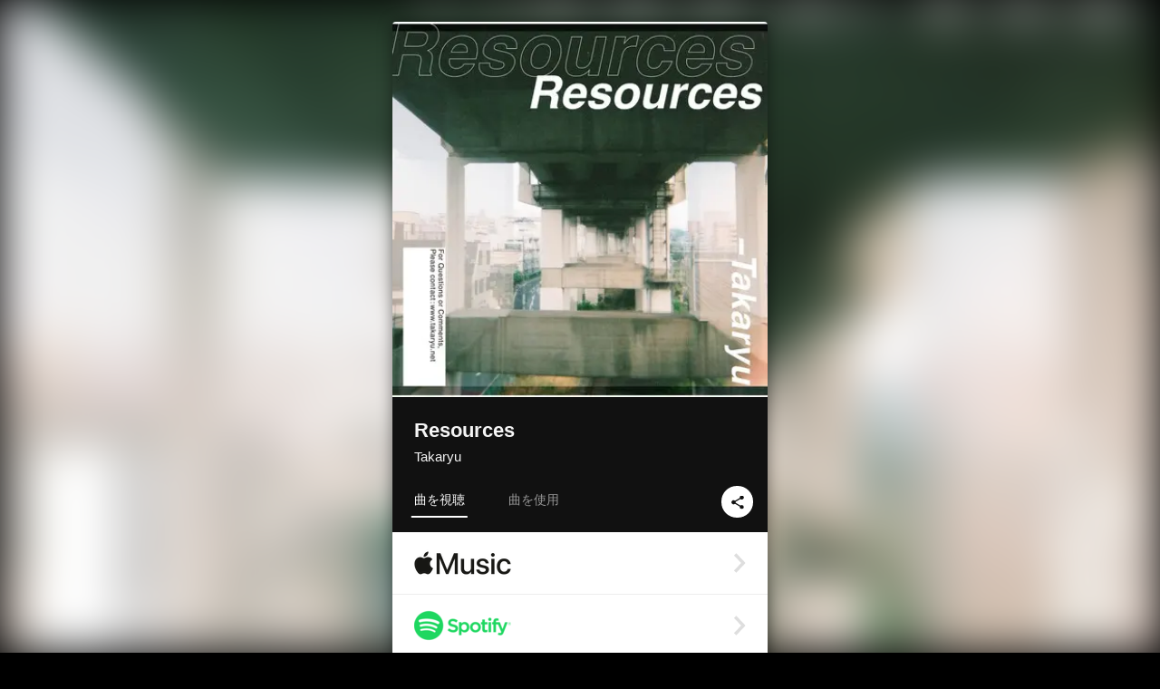

--- FILE ---
content_type: text/html; charset=UTF-8
request_url: https://linkco.re/3cSBYBgZ?lang=ja
body_size: 13776
content:
<!doctype html><html lang=ja prefix="og: http://ogp.me/ns#"><head><meta charset=utf-8><meta name=keywords content="Takaryu,タカリュウ,iTunes,Amazon Music,Spotify,ダウンロード"><meta name=description content="音楽配信サービスで Takaryu（タカリュウ）のResourcesを聴く。新進気鋭のトラックメイカーTakaryuが18歳の時にリリースした1stアルバム。
ゲストボーカル: Annabel、綿めぐみ、EVO+、宮原永海 トラックリスト: A Place Called…, Left-Field (feat. 綿めぐみ), Null, Refusal, F.W.P. (feat. EVO+), Resource (feat. Annabel), Relationships / Reprise, Rain, Cave (feat. Nami Miyahara), Static Thought (feat. 綿めぐみ), Suburbia, Reminisce Over You (feat. Nami Miyahara), Lost the Manual"><meta name=thumbnail content="https://tcj-image-production.s3.ap-northeast-1.amazonaws.com/u98410/r654108/ite654108.jpg?X-Amz-Algorithm=AWS4-HMAC-SHA256&amp;X-Amz-Credential=AKIAJV4VIS2VN3X4CBGA%2F20260123%2Fap-northeast-1%2Fs3%2Faws4_request&amp;X-Amz-Date=20260123T105507Z&amp;X-Amz-Expires=86400&amp;X-Amz-SignedHeaders=host&amp;X-Amz-Signature=667f06513011314bb525509375ff23e441415cb7c1d46a75e634218f051cd6c2"><meta name=viewport content="width=device-width"><meta name=format-detection content="telephone=no"><meta property="og:title" content="Resources by Takaryu"><meta property="og:type" content="music.album"><meta property="og:url" content="https://linkco.re/3cSBYBgZ"><meta property="og:image" content="https://www.tunecore.co.jp/s3pna/tcj-image-production/u98410/r654108/itd654108.jpg"><meta property="og:site_name" content="TuneCore Japan"><meta property="og:description" content="アルバム • 2020年 • 13曲 • 52分"><meta property="og:locale" content="ja_JP"><meta property="og:locale:alternate" content="en_US"><meta property="music:musician" content="https://linkco.re/3cSBYBgZ"><meta property="music:release_date" content="2018-03-21"><meta property="music:song" content="A Place Called…"><meta property="music:song:track" content="1"><meta property="music:song" content="Left-Field (feat. 綿めぐみ)"><meta property="music:song:track" content="2"><meta property="music:song" content="Null"><meta property="music:song:track" content="3"><meta property="music:song" content="Refusal"><meta property="music:song:track" content="4"><meta property="music:song" content="F.W.P. (feat. EVO+)"><meta property="music:song:track" content="5"><meta property="music:song" content="Resource (feat. Annabel)"><meta property="music:song:track" content="6"><meta property="music:song" content="Relationships / Reprise"><meta property="music:song:track" content="7"><meta property="music:song" content="Rain"><meta property="music:song:track" content="8"><meta property="music:song" content="Cave (feat. Nami Miyahara)"><meta property="music:song:track" content="9"><meta property="music:song" content="Static Thought (feat. 綿めぐみ)"><meta property="music:song:track" content="10"><meta property="music:song" content="Suburbia"><meta property="music:song:track" content="11"><meta property="music:song" content="Reminisce Over You (feat. Nami Miyahara)"><meta property="music:song:track" content="12"><meta property="music:song" content="Lost the Manual"><meta property="music:song:track" content="13"><meta property="fb:app_id" content="355055424548858"><meta name=twitter:card content="summary_large_image"><meta name=twitter:url content="https://linkco.re/3cSBYBgZ"><meta name=twitter:title content="Resources by Takaryu"><meta name=twitter:image content="https://www.tunecore.co.jp/s3pna/tcj-image-production/u98410/r654108/itd654108.jpg"><meta name=twitter:description content="アルバム • 2020年 • 13曲 • 52分"><link rel="shortcut icon" href=/favicon.ico><link href=/static/v195295120/css/googleapi_fonts_Montserrat700.css rel=stylesheet><link href="https://fonts.googleapis.com/css?family=Roboto" rel=stylesheet><title>Resources by Takaryu | TuneCore Japan</title>
<link rel=stylesheet href=/static/v195295120/css/bootstrap.min.css><link rel=stylesheet href=/static/v195295120/css/font-awesome-min.css><link rel=stylesheet href=/static/v195295120/css/linkcore.css><link rel=stylesheet href=/static/v195295120/css/toastr.css><link rel=canonical href="https://linkco.re/3cSBYBgZ?lang=ja"><link rel=amphtml href=https://linkco.re/amp/3cSBYBgZ><link rel=alternate hreflang=x-default href=https://linkco.re/3cSBYBgZ><link rel=alternate hreflang=ja href="https://linkco.re/3cSBYBgZ?lang=ja"><link rel=alternate hreflang=en href="https://linkco.re/3cSBYBgZ?lang=en"><script>
    (function(e,t,n,s,o){e[s]=e[s]||[],e[s].push({"gtm.start":(new Date).getTime(),event:"gtm.js"});var a=t.getElementsByTagName(n)[0],i=t.createElement(n),r=s!="dataLayer"?"&l="+s:"";i.async=!0,i.src="https://www.googletagmanager.com/gtm.js?id="+o+r,a.parentNode.insertBefore(i,a)})(window,document,"script","dataLayer","GTM-T66DDXK")
  </script><script src=/static/v195295120/js/jquery-1.11.3.min.js></script><script src=/static/v195295120/js/bootstrap.min.js></script><script src=/static/v195295120/js/jplayer/jquery.jplayer.js></script><script src=/static/v195295120/js/jplayer_artist.js></script><script src=/static/v195295120/js/toastr.min.js></script><script src=/static/v195295120/js/lazysizes.min.js></script><script src=/static/v195295120/clipboard.js/clipboard.min.js></script></head><body><noscript><iframe src="https://www.googletagmanager.com/ns.html?id=GTM-T66DDXK" height=0 width=0 style=display:none;visibility:hidden></iframe></noscript><script async src=//pagead2.googlesyndication.com/pagead/js/adsbygoogle.js></script><script>
  (adsbygoogle=window.adsbygoogle||[]).push({google_ad_client:"ca-pub-8251852406063252",enable_page_level_ads:!0})
</script><div id=container><div class=single-release><section class="single-release-detail album_detail r654108_detail"><div class="release-bg-cover hidden-xs"><picture><source media="(min-width: 300px)" srcset="https://tcj-image-production.s3.ap-northeast-1.amazonaws.com/u98410/r654108/itew654108.webp?X-Amz-Algorithm=AWS4-HMAC-SHA256&amp;X-Amz-Credential=AKIAJV4VIS2VN3X4CBGA%2F20260123%2Fap-northeast-1%2Fs3%2Faws4_request&amp;X-Amz-Date=20260123T105507Z&amp;X-Amz-Expires=86400&amp;X-Amz-SignedHeaders=host&amp;X-Amz-Signature=c5189140e88399ecc89e5f3a16ca135f5575dc2c33653d4c8c351a062387a59a 1x, https://tcj-image-production.s3.ap-northeast-1.amazonaws.com/u98410/r654108/itdw654108.webp?X-Amz-Algorithm=AWS4-HMAC-SHA256&amp;X-Amz-Credential=AKIAJV4VIS2VN3X4CBGA%2F20260123%2Fap-northeast-1%2Fs3%2Faws4_request&amp;X-Amz-Date=20260123T105507Z&amp;X-Amz-Expires=86400&amp;X-Amz-SignedHeaders=host&amp;X-Amz-Signature=0957cff52ac83f0b833ab8cf7c5c7bd6c9f8ef58c228b5a69edea7170ab0d217 2x" type=image/webp><source media="(min-width: 300px)" srcset="https://tcj-image-production.s3.ap-northeast-1.amazonaws.com/u98410/r654108/ite654108.jpg?X-Amz-Algorithm=AWS4-HMAC-SHA256&amp;X-Amz-Credential=AKIAJV4VIS2VN3X4CBGA%2F20260123%2Fap-northeast-1%2Fs3%2Faws4_request&amp;X-Amz-Date=20260123T105507Z&amp;X-Amz-Expires=86400&amp;X-Amz-SignedHeaders=host&amp;X-Amz-Signature=667f06513011314bb525509375ff23e441415cb7c1d46a75e634218f051cd6c2 1x, https://tcj-image-production.s3.ap-northeast-1.amazonaws.com/u98410/r654108/itd654108.jpg?X-Amz-Algorithm=AWS4-HMAC-SHA256&amp;X-Amz-Credential=AKIAJV4VIS2VN3X4CBGA%2F20260123%2Fap-northeast-1%2Fs3%2Faws4_request&amp;X-Amz-Date=20260123T105507Z&amp;X-Amz-Expires=86400&amp;X-Amz-SignedHeaders=host&amp;X-Amz-Signature=1c9d5ad03fffcb4d6c220000c3a8197f56c9895dae093ac81d1fb7acc40d8213 2x" type=image/jpeg><img src="https://tcj-image-production.s3.ap-northeast-1.amazonaws.com/u98410/r654108/ite654108.jpg?X-Amz-Algorithm=AWS4-HMAC-SHA256&amp;X-Amz-Credential=AKIAJV4VIS2VN3X4CBGA%2F20260123%2Fap-northeast-1%2Fs3%2Faws4_request&amp;X-Amz-Date=20260123T105507Z&amp;X-Amz-Expires=86400&amp;X-Amz-SignedHeaders=host&amp;X-Amz-Signature=667f06513011314bb525509375ff23e441415cb7c1d46a75e634218f051cd6c2" alt=Resourcesのジャケット写真></picture></div><div class=centering><div class='listening clearfix' id=r654108_detail><div class=cover><div class=artwork><picture><source media="(min-width: 300px)" srcset="https://tcj-image-production.s3.ap-northeast-1.amazonaws.com/u98410/r654108/itew654108.webp?X-Amz-Algorithm=AWS4-HMAC-SHA256&amp;X-Amz-Credential=AKIAJV4VIS2VN3X4CBGA%2F20260123%2Fap-northeast-1%2Fs3%2Faws4_request&amp;X-Amz-Date=20260123T105507Z&amp;X-Amz-Expires=86400&amp;X-Amz-SignedHeaders=host&amp;X-Amz-Signature=c5189140e88399ecc89e5f3a16ca135f5575dc2c33653d4c8c351a062387a59a 1x, https://tcj-image-production.s3.ap-northeast-1.amazonaws.com/u98410/r654108/itdw654108.webp?X-Amz-Algorithm=AWS4-HMAC-SHA256&amp;X-Amz-Credential=AKIAJV4VIS2VN3X4CBGA%2F20260123%2Fap-northeast-1%2Fs3%2Faws4_request&amp;X-Amz-Date=20260123T105507Z&amp;X-Amz-Expires=86400&amp;X-Amz-SignedHeaders=host&amp;X-Amz-Signature=0957cff52ac83f0b833ab8cf7c5c7bd6c9f8ef58c228b5a69edea7170ab0d217 2x" type=image/webp><source media="(min-width: 300px)" srcset="https://tcj-image-production.s3.ap-northeast-1.amazonaws.com/u98410/r654108/ite654108.jpg?X-Amz-Algorithm=AWS4-HMAC-SHA256&amp;X-Amz-Credential=AKIAJV4VIS2VN3X4CBGA%2F20260123%2Fap-northeast-1%2Fs3%2Faws4_request&amp;X-Amz-Date=20260123T105507Z&amp;X-Amz-Expires=86400&amp;X-Amz-SignedHeaders=host&amp;X-Amz-Signature=667f06513011314bb525509375ff23e441415cb7c1d46a75e634218f051cd6c2 1x, https://tcj-image-production.s3.ap-northeast-1.amazonaws.com/u98410/r654108/itd654108.jpg?X-Amz-Algorithm=AWS4-HMAC-SHA256&amp;X-Amz-Credential=AKIAJV4VIS2VN3X4CBGA%2F20260123%2Fap-northeast-1%2Fs3%2Faws4_request&amp;X-Amz-Date=20260123T105507Z&amp;X-Amz-Expires=86400&amp;X-Amz-SignedHeaders=host&amp;X-Amz-Signature=1c9d5ad03fffcb4d6c220000c3a8197f56c9895dae093ac81d1fb7acc40d8213 2x" type=image/jpeg><img src="https://tcj-image-production.s3.ap-northeast-1.amazonaws.com/u98410/r654108/ite654108.jpg?X-Amz-Algorithm=AWS4-HMAC-SHA256&amp;X-Amz-Credential=AKIAJV4VIS2VN3X4CBGA%2F20260123%2Fap-northeast-1%2Fs3%2Faws4_request&amp;X-Amz-Date=20260123T105507Z&amp;X-Amz-Expires=86400&amp;X-Amz-SignedHeaders=host&amp;X-Amz-Signature=667f06513011314bb525509375ff23e441415cb7c1d46a75e634218f051cd6c2" alt=Resourcesのジャケット写真 height=400 width=400></picture></div><div class=title><div class=release_title><h1 title=Resources>Resources</h1></div><div class=artist_name><h2 class=name><a href=https://www.tunecore.co.jp/artists/takaryu aria-label=Takaryu title=Takaryu class=text-link>Takaryu</a></h2></div></div><div class=tab_wrap><input id=tab_listen type=radio name=tab class=tab_switch checked onclick="setParams('listen')">
<label class=tab_label for=tab_listen>曲を視聴</label><div class=tab_content><div class=release_stores><div class=info><input id=store_more_check type=checkbox><ul class=store_icon><li data-store=2605><a href=https://www.tunecore.co.jp/to/apple_music/654108 id=store_id_2605 title="Apple Musicで聴く" data-store=2605><span class=store><picture><img class="mb5 lazyload" alt="Apple Musicで聴く" width=107 height=40 data-sizes=auto data-src=/static/v195295120/images/stores/apple_music.1x.png data-srcset="/static/v195295120/images/stores/apple_music.1x.png 1x, /static/v195295120/images/stores/apple_music.2x.png 2x, /static/v195295120/images/stores/apple_music.3x.png 3x" alt="Apple Musicで聴く"><noscript><img class=mb5 alt="Apple Musicで聴く" width=107 height=40 src=/static/v195295120/images/stores/apple_music.1x.png srcset="/static/v195295120/images/stores/apple_music.1x.png 1x, /static/v195295120/images/stores/apple_music.2x.png 2x, /static/v195295120/images/stores/apple_music.3x.png 3x" alt="Apple Musicで聴く"></noscript></picture><img src=/static/v195295120/images/arrow_right.svg alt></span></a><li data-store=305><a href=https://www.tunecore.co.jp/to/spotify/654108 id=store_id_305 title=Spotifyで聴く data-store=305><span class=store><picture><img class="mb5 lazyload" alt=Spotifyで聴く width=107 height=40 data-sizes=auto data-src=/static/v195295120/images/stores/spotify.1x.png data-srcset="/static/v195295120/images/stores/spotify.1x.png 1x, /static/v195295120/images/stores/spotify.2x.png 2x, /static/v195295120/images/stores/spotify.3x.png 3x" alt=Spotifyで聴く><noscript><img class=mb5 alt=Spotifyで聴く width=107 height=40 src=/static/v195295120/images/stores/spotify.1x.png srcset="/static/v195295120/images/stores/spotify.1x.png 1x, /static/v195295120/images/stores/spotify.2x.png 2x, /static/v195295120/images/stores/spotify.3x.png 3x" alt=Spotifyで聴く></noscript></picture><img src=/static/v195295120/images/arrow_right.svg alt></span></a><li data-store=2105><a href=https://www.tunecore.co.jp/to/youtube_music_key/654108 id=store_id_2105 title="YouTube Musicで聴く" data-store=2105><span class=store><picture><img class="mb5 lazyload" alt="YouTube Musicで聴く" width=107 height=40 data-sizes=auto data-src=/static/v195295120/images/stores/youtube_music_key.1x.png data-srcset="/static/v195295120/images/stores/youtube_music_key.1x.png 1x, /static/v195295120/images/stores/youtube_music_key.2x.png 2x, /static/v195295120/images/stores/youtube_music_key.3x.png 3x" alt="YouTube Musicで聴く"><noscript><img class=mb5 alt="YouTube Musicで聴く" width=107 height=40 src=/static/v195295120/images/stores/youtube_music_key.1x.png srcset="/static/v195295120/images/stores/youtube_music_key.1x.png 1x, /static/v195295120/images/stores/youtube_music_key.2x.png 2x, /static/v195295120/images/stores/youtube_music_key.3x.png 3x" alt="YouTube Musicで聴く"></noscript></picture><img src=/static/v195295120/images/arrow_right.svg alt></span></a><li data-store=2501><a href=https://www.tunecore.co.jp/to/line/654108 id=store_id_2501 title="LINE MUSICで聴く" data-store=2501><span class=store><picture><img class="mb5 lazyload" alt="LINE MUSICで聴く" width=107 height=40 data-sizes=auto data-src=/static/v195295120/images/stores/line.1x.png data-srcset="/static/v195295120/images/stores/line.1x.png 1x, /static/v195295120/images/stores/line.2x.png 2x, /static/v195295120/images/stores/line.3x.png 3x" alt="LINE MUSICで聴く"><noscript><img class=mb5 alt="LINE MUSICで聴く" width=107 height=40 src=/static/v195295120/images/stores/line.1x.png srcset="/static/v195295120/images/stores/line.1x.png 1x, /static/v195295120/images/stores/line.2x.png 2x, /static/v195295120/images/stores/line.3x.png 3x" alt="LINE MUSICで聴く"></noscript></picture><img src=/static/v195295120/images/arrow_right.svg alt></span></a><li data-store=3705><a href=https://www.tunecore.co.jp/to/amazon_music_unlimited/654108 id=store_id_3705 title="Amazon Music Unlimitedで聴く" data-store=3705><span class=store><picture><img class="mb5 lazyload" alt="Amazon Music Unlimitedで聴く" width=107 height=40 data-sizes=auto data-src=/static/v195295120/images/stores/amazon_music_unlimited.1x.png data-srcset="/static/v195295120/images/stores/amazon_music_unlimited.1x.png 1x, /static/v195295120/images/stores/amazon_music_unlimited.2x.png 2x, /static/v195295120/images/stores/amazon_music_unlimited.3x.png 3x" alt="Amazon Music Unlimitedで聴く"><noscript><img class=mb5 alt="Amazon Music Unlimitedで聴く" width=107 height=40 src=/static/v195295120/images/stores/amazon_music_unlimited.1x.png srcset="/static/v195295120/images/stores/amazon_music_unlimited.1x.png 1x, /static/v195295120/images/stores/amazon_music_unlimited.2x.png 2x, /static/v195295120/images/stores/amazon_music_unlimited.3x.png 3x" alt="Amazon Music Unlimitedで聴く"></noscript></picture><img src=/static/v195295120/images/arrow_right.svg alt></span></a><li data-store=2701><a href=https://www.tunecore.co.jp/to/awa/654108 id=store_id_2701 title=AWAで聴く data-store=2701><span class=store><picture><img class="mb5 lazyload" alt=AWAで聴く width=107 height=40 data-sizes=auto data-src=/static/v195295120/images/stores/awa.1x.png data-srcset="/static/v195295120/images/stores/awa.1x.png 1x, /static/v195295120/images/stores/awa.2x.png 2x, /static/v195295120/images/stores/awa.3x.png 3x" alt=AWAで聴く><noscript><img class=mb5 alt=AWAで聴く width=107 height=40 src=/static/v195295120/images/stores/awa.1x.png srcset="/static/v195295120/images/stores/awa.1x.png 1x, /static/v195295120/images/stores/awa.2x.png 2x, /static/v195295120/images/stores/awa.3x.png 3x" alt=AWAで聴く></noscript></picture><img src=/static/v195295120/images/arrow_right.svg alt></span></a><li data-store=105><a href=https://www.tunecore.co.jp/to/itunes/654108 id=store_id_105 title=iTunesで購入する data-store=105><span class=store><picture><img class="mb5 lazyload" alt=iTunesで購入する width=107 height=40 data-sizes=auto data-src=/static/v195295120/images/stores/itunes.1x.png data-srcset="/static/v195295120/images/stores/itunes.1x.png 1x, /static/v195295120/images/stores/itunes.2x.png 2x, /static/v195295120/images/stores/itunes.3x.png 3x" alt=iTunesで購入する><noscript><img class=mb5 alt=iTunesで購入する width=107 height=40 src=/static/v195295120/images/stores/itunes.1x.png srcset="/static/v195295120/images/stores/itunes.1x.png 1x, /static/v195295120/images/stores/itunes.2x.png 2x, /static/v195295120/images/stores/itunes.3x.png 3x" alt=iTunesで購入する></noscript></picture><img src=/static/v195295120/images/arrow_right.svg alt></span></a><li data-store=3605><a href=https://www.tunecore.co.jp/to/amazon_music/654108 id=store_id_3605 title="Amazon Musicで購入する" data-store=3605><span class=store><picture><img class="mb5 lazyload" alt="Amazon Musicで購入する" width=107 height=40 data-sizes=auto data-src=/static/v195295120/images/stores/amazon_music.1x.png data-srcset="/static/v195295120/images/stores/amazon_music.1x.png 1x, /static/v195295120/images/stores/amazon_music.2x.png 2x, /static/v195295120/images/stores/amazon_music.3x.png 3x" alt="Amazon Musicで購入する"><noscript><img class=mb5 alt="Amazon Musicで購入する" width=107 height=40 src=/static/v195295120/images/stores/amazon_music.1x.png srcset="/static/v195295120/images/stores/amazon_music.1x.png 1x, /static/v195295120/images/stores/amazon_music.2x.png 2x, /static/v195295120/images/stores/amazon_music.3x.png 3x" alt="Amazon Musicで購入する"></noscript></picture><img src=/static/v195295120/images/arrow_right.svg alt></span></a><li data-store=401><a href=https://www.tunecore.co.jp/to/recochoku401/654108 id=store_id_401 title=recochokuで購入する data-store=401><span class=store><picture><img class="mb5 lazyload" alt=recochokuで購入する width=107 height=40 data-sizes=auto data-src=/static/v195295120/images/stores/recochoku_recochoku.1x.png data-srcset="/static/v195295120/images/stores/recochoku_recochoku.1x.png 1x, /static/v195295120/images/stores/recochoku_recochoku.2x.png 2x, /static/v195295120/images/stores/recochoku_recochoku.3x.png 3x" alt=recochokuで購入する><noscript><img class=mb5 alt=recochokuで購入する width=107 height=40 src=/static/v195295120/images/stores/recochoku_recochoku.1x.png srcset="/static/v195295120/images/stores/recochoku_recochoku.1x.png 1x, /static/v195295120/images/stores/recochoku_recochoku.2x.png 2x, /static/v195295120/images/stores/recochoku_recochoku.3x.png 3x" alt=recochokuで購入する></noscript></picture><img src=/static/v195295120/images/arrow_right.svg alt></span></a><li data-store=1701><a href=https://www.tunecore.co.jp/to/mora1701/654108 id=store_id_1701 title=moraで購入する data-store=1701><span class=store><picture><img class="mb5 lazyload" alt=moraで購入する width=107 height=40 data-sizes=auto data-src=/static/v195295120/images/stores/moratouch.1x.png data-srcset="/static/v195295120/images/stores/moratouch.1x.png 1x, /static/v195295120/images/stores/moratouch.2x.png 2x, /static/v195295120/images/stores/moratouch.3x.png 3x" alt=moraで購入する><noscript><img class=mb5 alt=moraで購入する width=107 height=40 src=/static/v195295120/images/stores/moratouch.1x.png srcset="/static/v195295120/images/stores/moratouch.1x.png 1x, /static/v195295120/images/stores/moratouch.2x.png 2x, /static/v195295120/images/stores/moratouch.3x.png 3x" alt=moraで購入する></noscript></picture><img src=/static/v195295120/images/arrow_right.svg alt></span></a><li data-store=3005 class=toggle_store_icon><a href=https://www.tunecore.co.jp/to/amazon_prime_music/654108 id=store_id_3005 title="Prime Musicで聴く" data-store=3005><span class=store><picture><img class="mb5 lazyload" alt="Prime Musicで聴く" width=107 height=40 data-sizes=auto data-src=/static/v195295120/images/stores/amazon_prime_music.1x.png data-srcset="/static/v195295120/images/stores/amazon_prime_music.1x.png 1x, /static/v195295120/images/stores/amazon_prime_music.2x.png 2x, /static/v195295120/images/stores/amazon_prime_music.3x.png 3x" alt="Prime Musicで聴く"><noscript><img class=mb5 alt="Prime Musicで聴く" width=107 height=40 src=/static/v195295120/images/stores/amazon_prime_music.1x.png srcset="/static/v195295120/images/stores/amazon_prime_music.1x.png 1x, /static/v195295120/images/stores/amazon_prime_music.2x.png 2x, /static/v195295120/images/stores/amazon_prime_music.3x.png 3x" alt="Prime Musicで聴く"></noscript></picture><img src=/static/v195295120/images/arrow_right.svg alt></span></a><li data-store=4705 class=toggle_store_icon><a href=https://www.tunecore.co.jp/to/amazon_music_free/654108 id=store_id_4705 title="Amazon Music Freeで聴く" data-store=4705><span class=store><picture><img class="mb5 lazyload" alt="Amazon Music Freeで聴く" width=107 height=40 data-sizes=auto data-src=/static/v195295120/images/stores/amazon_music_free.1x.png data-srcset="/static/v195295120/images/stores/amazon_music_free.1x.png 1x, /static/v195295120/images/stores/amazon_music_free.2x.png 2x, /static/v195295120/images/stores/amazon_music_free.3x.png 3x" alt="Amazon Music Freeで聴く"><noscript><img class=mb5 alt="Amazon Music Freeで聴く" width=107 height=40 src=/static/v195295120/images/stores/amazon_music_free.1x.png srcset="/static/v195295120/images/stores/amazon_music_free.1x.png 1x, /static/v195295120/images/stores/amazon_music_free.2x.png 2x, /static/v195295120/images/stores/amazon_music_free.3x.png 3x" alt="Amazon Music Freeで聴く"></noscript></picture><img src=/static/v195295120/images/arrow_right.svg alt></span></a><li data-store=3805 class=toggle_store_icon><a href=https://www.tunecore.co.jp/to/deezer/654108 id=store_id_3805 title=Deezerで聴く data-store=3805><span class=store><picture><img class="mb5 lazyload" alt=Deezerで聴く width=107 height=40 data-sizes=auto data-src=/static/v195295120/images/stores/deezer.1x.png data-srcset="/static/v195295120/images/stores/deezer.1x.png 1x, /static/v195295120/images/stores/deezer.2x.png 2x, /static/v195295120/images/stores/deezer.3x.png 3x" alt=Deezerで聴く><noscript><img class=mb5 alt=Deezerで聴く width=107 height=40 src=/static/v195295120/images/stores/deezer.1x.png srcset="/static/v195295120/images/stores/deezer.1x.png 1x, /static/v195295120/images/stores/deezer.2x.png 2x, /static/v195295120/images/stores/deezer.3x.png 3x" alt=Deezerで聴く></noscript></picture><img src=/static/v195295120/images/arrow_right.svg alt></span></a><li data-store=1105 class=toggle_store_icon><a href=https://www.tunecore.co.jp/to/kkbox/654108 id=store_id_1105 title=KKBOXで聴く data-store=1105><span class=store><picture><img class="mb5 lazyload" alt=KKBOXで聴く width=107 height=40 data-sizes=auto data-src=/static/v195295120/images/stores/kkbox.1x.png data-srcset="/static/v195295120/images/stores/kkbox.1x.png 1x, /static/v195295120/images/stores/kkbox.2x.png 2x, /static/v195295120/images/stores/kkbox.3x.png 3x" alt=KKBOXで聴く><noscript><img class=mb5 alt=KKBOXで聴く width=107 height=40 src=/static/v195295120/images/stores/kkbox.1x.png srcset="/static/v195295120/images/stores/kkbox.1x.png 1x, /static/v195295120/images/stores/kkbox.2x.png 2x, /static/v195295120/images/stores/kkbox.3x.png 3x" alt=KKBOXで聴く></noscript></picture><img src=/static/v195295120/images/arrow_right.svg alt></span></a><li data-store=1702 class=toggle_store_icon><a href=https://www.tunecore.co.jp/to/mora1702/654108 id=store_id_1702 title=moraで購入する data-store=1702><span class=store><picture><img class="mb5 lazyload" alt=moraで購入する width=107 height=40 data-sizes=auto data-src=/static/v195295120/images/stores/morahires.1x.png data-srcset="/static/v195295120/images/stores/morahires.1x.png 1x, /static/v195295120/images/stores/morahires.2x.png 2x, /static/v195295120/images/stores/morahires.3x.png 3x" alt=moraで購入する><noscript><img class=mb5 alt=moraで購入する width=107 height=40 src=/static/v195295120/images/stores/morahires.1x.png srcset="/static/v195295120/images/stores/morahires.1x.png 1x, /static/v195295120/images/stores/morahires.2x.png 2x, /static/v195295120/images/stores/morahires.3x.png 3x" alt=moraで購入する></noscript></picture><span class=hires>Hi-Res</span>
<img src=/static/v195295120/images/arrow_right.svg alt></span></a><li data-store=441 class=toggle_store_icon><a href=https://www.tunecore.co.jp/to/recochoku441/654108 id=store_id_441 title=recochokuでハイレゾ版を購入する data-store=441><span class=store><picture><img class="mb5 lazyload" alt=recochokuでハイレゾ版を購入する width=107 height=40 data-sizes=auto data-src=/static/v195295120/images/stores/recochoku_recochoku_hires.1x.png data-srcset="/static/v195295120/images/stores/recochoku_recochoku_hires.1x.png 1x, /static/v195295120/images/stores/recochoku_recochoku_hires.2x.png 2x, /static/v195295120/images/stores/recochoku_recochoku_hires.3x.png 3x" alt=recochokuでハイレゾ版を購入する><noscript><img class=mb5 alt=recochokuでハイレゾ版を購入する width=107 height=40 src=/static/v195295120/images/stores/recochoku_recochoku_hires.1x.png srcset="/static/v195295120/images/stores/recochoku_recochoku_hires.1x.png 1x, /static/v195295120/images/stores/recochoku_recochoku_hires.2x.png 2x, /static/v195295120/images/stores/recochoku_recochoku_hires.3x.png 3x" alt=recochokuでハイレゾ版を購入する></noscript></picture><span class=hires>Hi-Res</span>
<img src=/static/v195295120/images/arrow_right.svg alt></span></a><li data-store=404 class=toggle_store_icon><a href=https://www.tunecore.co.jp/to/recochoku404/654108 id=store_id_404 title="dヒッツ powered by レコチョクで聴く" data-store=404><span class=store><picture><img class="mb5 lazyload" alt="dヒッツ powered by レコチョクで聴く" width=107 height=40 data-sizes=auto data-src=/static/v195295120/images/stores/recochoku_dhits.1x.png data-srcset="/static/v195295120/images/stores/recochoku_dhits.1x.png 1x, /static/v195295120/images/stores/recochoku_dhits.2x.png 2x, /static/v195295120/images/stores/recochoku_dhits.3x.png 3x" alt="dヒッツ powered by レコチョクで聴く"><noscript><img class=mb5 alt="dヒッツ powered by レコチョクで聴く" width=107 height=40 src=/static/v195295120/images/stores/recochoku_dhits.1x.png srcset="/static/v195295120/images/stores/recochoku_dhits.1x.png 1x, /static/v195295120/images/stores/recochoku_dhits.2x.png 2x, /static/v195295120/images/stores/recochoku_dhits.3x.png 3x" alt="dヒッツ powered by レコチョクで聴く"></noscript></picture><img src=/static/v195295120/images/arrow_right.svg alt></span></a><li data-store=402 class=toggle_store_icon><a href=https://www.tunecore.co.jp/to/recochoku402/654108 id=store_id_402 title="dミュージック powered by レコチョクで購入する" data-store=402><span class=store><picture><img class="mb5 lazyload" alt="dミュージック powered by レコチョクで購入する" width=107 height=40 data-sizes=auto data-src=/static/v195295120/images/stores/recochoku_dmusic.1x.png data-srcset="/static/v195295120/images/stores/recochoku_dmusic.1x.png 1x, /static/v195295120/images/stores/recochoku_dmusic.2x.png 2x, /static/v195295120/images/stores/recochoku_dmusic.3x.png 3x" alt="dミュージック powered by レコチョクで購入する"><noscript><img class=mb5 alt="dミュージック powered by レコチョクで購入する" width=107 height=40 src=/static/v195295120/images/stores/recochoku_dmusic.1x.png srcset="/static/v195295120/images/stores/recochoku_dmusic.1x.png 1x, /static/v195295120/images/stores/recochoku_dmusic.2x.png 2x, /static/v195295120/images/stores/recochoku_dmusic.3x.png 3x" alt="dミュージック powered by レコチョクで購入する"></noscript></picture><img src=/static/v195295120/images/arrow_right.svg alt></span></a><li data-store=442 class=toggle_store_icon><a href=https://www.tunecore.co.jp/to/recochoku442/654108 id=store_id_442 title="dミュージック powered by レコチョクでハイレゾ版を購入する" data-store=442><span class=store><picture><img class="mb5 lazyload" alt="dミュージック powered by レコチョクでハイレゾ版を購入する" width=107 height=40 data-sizes=auto data-src=/static/v195295120/images/stores/recochoku_dmusic_hires.1x.png data-srcset="/static/v195295120/images/stores/recochoku_dmusic_hires.1x.png 1x, /static/v195295120/images/stores/recochoku_dmusic_hires.2x.png 2x, /static/v195295120/images/stores/recochoku_dmusic_hires.3x.png 3x" alt="dミュージック powered by レコチョクでハイレゾ版を購入する"><noscript><img class=mb5 alt="dミュージック powered by レコチョクでハイレゾ版を購入する" width=107 height=40 src=/static/v195295120/images/stores/recochoku_dmusic_hires.1x.png srcset="/static/v195295120/images/stores/recochoku_dmusic_hires.1x.png 1x, /static/v195295120/images/stores/recochoku_dmusic_hires.2x.png 2x, /static/v195295120/images/stores/recochoku_dmusic_hires.3x.png 3x" alt="dミュージック powered by レコチョクでハイレゾ版を購入する"></noscript></picture><span class=hires>Hi-Res</span>
<img src=/static/v195295120/images/arrow_right.svg alt></span></a><li data-store=403 class=toggle_store_icon><a href=https://www.tunecore.co.jp/to/recochoku403/654108 id=store_id_403 title="Music Store powered by レコチョクで購入する" data-store=403><span class=store><picture><img class="mb5 lazyload" alt="Music Store powered by レコチョクで購入する" width=107 height=40 data-sizes=auto data-src=/static/v195295120/images/stores/recochoku_lismo_store.1x.png data-srcset="/static/v195295120/images/stores/recochoku_lismo_store.1x.png 1x, /static/v195295120/images/stores/recochoku_lismo_store.2x.png 2x, /static/v195295120/images/stores/recochoku_lismo_store.3x.png 3x" alt="Music Store powered by レコチョクで購入する"><noscript><img class=mb5 alt="Music Store powered by レコチョクで購入する" width=107 height=40 src=/static/v195295120/images/stores/recochoku_lismo_store.1x.png srcset="/static/v195295120/images/stores/recochoku_lismo_store.1x.png 1x, /static/v195295120/images/stores/recochoku_lismo_store.2x.png 2x, /static/v195295120/images/stores/recochoku_lismo_store.3x.png 3x" alt="Music Store powered by レコチョクで購入する"></noscript></picture><img src=/static/v195295120/images/arrow_right.svg alt></span></a><li data-store=443 class=toggle_store_icon><a href=https://www.tunecore.co.jp/to/recochoku443/654108 id=store_id_443 title="Music Store powered by レコチョクでハイレゾ版を購入する" data-store=443><span class=store><picture><img class="mb5 lazyload" alt="Music Store powered by レコチョクでハイレゾ版を購入する" width=107 height=40 data-sizes=auto data-src=/static/v195295120/images/stores/recochoku_lismo_store_hires.1x.png data-srcset="/static/v195295120/images/stores/recochoku_lismo_store_hires.1x.png 1x, /static/v195295120/images/stores/recochoku_lismo_store_hires.2x.png 2x, /static/v195295120/images/stores/recochoku_lismo_store_hires.3x.png 3x" alt="Music Store powered by レコチョクでハイレゾ版を購入する"><noscript><img class=mb5 alt="Music Store powered by レコチョクでハイレゾ版を購入する" width=107 height=40 src=/static/v195295120/images/stores/recochoku_lismo_store_hires.1x.png srcset="/static/v195295120/images/stores/recochoku_lismo_store_hires.1x.png 1x, /static/v195295120/images/stores/recochoku_lismo_store_hires.2x.png 2x, /static/v195295120/images/stores/recochoku_lismo_store_hires.3x.png 3x" alt="Music Store powered by レコチョクでハイレゾ版を購入する"></noscript></picture><span class=hires>Hi-Res</span>
<img src=/static/v195295120/images/arrow_right.svg alt></span></a><li data-store=1801 class=toggle_store_icon><a href="https://music-book.jp/Search?Keyword=Takaryu%20Resources" id=store_id_1801 title="music.jp STOREで購入する" data-store=1801><span class=store><picture><img class="mb5 lazyload" alt="music.jp STOREで購入する" width=107 height=40 data-sizes=auto data-src=/static/v195295120/images/stores/musicjp_store.1x.png data-srcset="/static/v195295120/images/stores/musicjp_store.1x.png 1x, /static/v195295120/images/stores/musicjp_store.2x.png 2x, /static/v195295120/images/stores/musicjp_store.3x.png 3x" alt="music.jp STOREで購入する"><noscript><img class=mb5 alt="music.jp STOREで購入する" width=107 height=40 src=/static/v195295120/images/stores/musicjp_store.1x.png srcset="/static/v195295120/images/stores/musicjp_store.1x.png 1x, /static/v195295120/images/stores/musicjp_store.2x.png 2x, /static/v195295120/images/stores/musicjp_store.3x.png 3x" alt="music.jp STOREで購入する"></noscript></picture><img src=/static/v195295120/images/arrow_right.svg alt></span></a><li data-store=1802 class=toggle_store_icon><a href="https://music-book.jp/Search?Keyword=Takaryu%20Resources" id=store_id_1802 title="music.jp STOREハイレゾで購入する" data-store=1802><span class=store><picture><img class="mb5 lazyload" alt="music.jp STOREハイレゾで購入する" width=107 height=40 data-sizes=auto data-src=/static/v195295120/images/stores/musicjp_store_hires.1x.png data-srcset="/static/v195295120/images/stores/musicjp_store_hires.1x.png 1x, /static/v195295120/images/stores/musicjp_store_hires.2x.png 2x, /static/v195295120/images/stores/musicjp_store_hires.3x.png 3x" alt="music.jp STOREハイレゾで購入する"><noscript><img class=mb5 alt="music.jp STOREハイレゾで購入する" width=107 height=40 src=/static/v195295120/images/stores/musicjp_store_hires.1x.png srcset="/static/v195295120/images/stores/musicjp_store_hires.1x.png 1x, /static/v195295120/images/stores/musicjp_store_hires.2x.png 2x, /static/v195295120/images/stores/musicjp_store_hires.3x.png 3x" alt="music.jp STOREハイレゾで購入する"></noscript></picture><span class=hires>Hi-Res</span>
<img src=/static/v195295120/images/arrow_right.svg alt></span></a><li data-store=2401 class=toggle_store_icon><a href=https://pc.dwango.jp/searches/artist/Takaryu%20Resources id=store_id_2401 title=ドワンゴジェイピーで購入する data-store=2401><span class=store><picture><img class="mb5 lazyload" alt=ドワンゴジェイピーで購入する width=107 height=40 data-sizes=auto data-src=/static/v195295120/images/stores/dwango.1x.png data-srcset="/static/v195295120/images/stores/dwango.1x.png 1x, /static/v195295120/images/stores/dwango.2x.png 2x, /static/v195295120/images/stores/dwango.3x.png 3x" alt=ドワンゴジェイピーで購入する><noscript><img class=mb5 alt=ドワンゴジェイピーで購入する width=107 height=40 src=/static/v195295120/images/stores/dwango.1x.png srcset="/static/v195295120/images/stores/dwango.1x.png 1x, /static/v195295120/images/stores/dwango.2x.png 2x, /static/v195295120/images/stores/dwango.3x.png 3x" alt=ドワンゴジェイピーで購入する></noscript></picture><img src=/static/v195295120/images/arrow_right.svg alt></span></a><li data-store=2402 class=toggle_store_icon><a href=https://pc.animelo.jp/search/artist/Takaryu%20Resources id=store_id_2402 title="animelo mixで購入する" data-store=2402><span class=store><picture><img class="mb5 lazyload" alt="animelo mixで購入する" width=107 height=40 data-sizes=auto data-src=/static/v195295120/images/stores/animelo_mix.1x.png data-srcset="/static/v195295120/images/stores/animelo_mix.1x.png 1x, /static/v195295120/images/stores/animelo_mix.2x.png 2x, /static/v195295120/images/stores/animelo_mix.3x.png 3x" alt="animelo mixで購入する"><noscript><img class=mb5 alt="animelo mixで購入する" width=107 height=40 src=/static/v195295120/images/stores/animelo_mix.1x.png srcset="/static/v195295120/images/stores/animelo_mix.1x.png 1x, /static/v195295120/images/stores/animelo_mix.2x.png 2x, /static/v195295120/images/stores/animelo_mix.3x.png 3x" alt="animelo mixで購入する"></noscript></picture><img src=/static/v195295120/images/arrow_right.svg alt></span></a><li data-store=2403 class=toggle_store_icon><a href=https://pc.dwango.jp/searches/artist/Takaryu%20Resources id=store_id_2403 title="K-POP Lifeで購入する" data-store=2403><span class=store><picture><img class="mb5 lazyload" alt="K-POP Lifeで購入する" width=107 height=40 data-sizes=auto data-src=/static/v195295120/images/stores/kpop_life.1x.png data-srcset="/static/v195295120/images/stores/kpop_life.1x.png 1x, /static/v195295120/images/stores/kpop_life.2x.png 2x, /static/v195295120/images/stores/kpop_life.3x.png 3x" alt="K-POP Lifeで購入する"><noscript><img class=mb5 alt="K-POP Lifeで購入する" width=107 height=40 src=/static/v195295120/images/stores/kpop_life.1x.png srcset="/static/v195295120/images/stores/kpop_life.1x.png 1x, /static/v195295120/images/stores/kpop_life.2x.png 2x, /static/v195295120/images/stores/kpop_life.3x.png 3x" alt="K-POP Lifeで購入する"></noscript></picture><img src=/static/v195295120/images/arrow_right.svg alt></span></a><li data-store=2404 class=toggle_store_icon><a href=https://pc.dwango.jp/searches/artist/Takaryu%20Resources id=store_id_2404 title="ビルボード公式(Billboard x dwango)で購入する" data-store=2404><span class=store><picture><img class="mb5 lazyload" alt="ビルボード公式(Billboard x dwango)で購入する" width=107 height=40 data-sizes=auto data-src=/static/v195295120/images/stores/billboard.1x.png data-srcset="/static/v195295120/images/stores/billboard.1x.png 1x, /static/v195295120/images/stores/billboard.2x.png 2x, /static/v195295120/images/stores/billboard.3x.png 3x" alt="ビルボード公式(Billboard x dwango)で購入する"><noscript><img class=mb5 alt="ビルボード公式(Billboard x dwango)で購入する" width=107 height=40 src=/static/v195295120/images/stores/billboard.1x.png srcset="/static/v195295120/images/stores/billboard.1x.png 1x, /static/v195295120/images/stores/billboard.2x.png 2x, /static/v195295120/images/stores/billboard.3x.png 3x" alt="ビルボード公式(Billboard x dwango)で購入する"></noscript></picture><img src=/static/v195295120/images/arrow_right.svg alt></span></a><li data-store=3301 class=toggle_store_icon><a href=https://www.tunecore.co.jp/to/ototoy3301/654108 id=store_id_3301 title=OTOTOYで購入する data-store=3301><span class=store><picture><img class="mb5 lazyload" alt=OTOTOYで購入する width=107 height=40 data-sizes=auto data-src=/static/v195295120/images/stores/ototoy.1x.png data-srcset="/static/v195295120/images/stores/ototoy.1x.png 1x, /static/v195295120/images/stores/ototoy.2x.png 2x, /static/v195295120/images/stores/ototoy.3x.png 3x" alt=OTOTOYで購入する><noscript><img class=mb5 alt=OTOTOYで購入する width=107 height=40 src=/static/v195295120/images/stores/ototoy.1x.png srcset="/static/v195295120/images/stores/ototoy.1x.png 1x, /static/v195295120/images/stores/ototoy.2x.png 2x, /static/v195295120/images/stores/ototoy.3x.png 3x" alt=OTOTOYで購入する></noscript></picture><img src=/static/v195295120/images/arrow_right.svg alt></span></a><li data-store=3302 class=toggle_store_icon><a href=https://www.tunecore.co.jp/to/ototoy3302/654108 id=store_id_3302 title=OTOTOYで購入する data-store=3302><span class=store><picture><img class="mb5 lazyload" alt=OTOTOYで購入する width=107 height=40 data-sizes=auto data-src=/static/v195295120/images/stores/ototoy_hires.1x.png data-srcset="/static/v195295120/images/stores/ototoy_hires.1x.png 1x, /static/v195295120/images/stores/ototoy_hires.2x.png 2x, /static/v195295120/images/stores/ototoy_hires.3x.png 3x" alt=OTOTOYで購入する><noscript><img class=mb5 alt=OTOTOYで購入する width=107 height=40 src=/static/v195295120/images/stores/ototoy_hires.1x.png srcset="/static/v195295120/images/stores/ototoy_hires.1x.png 1x, /static/v195295120/images/stores/ototoy_hires.2x.png 2x, /static/v195295120/images/stores/ototoy_hires.3x.png 3x" alt=OTOTOYで購入する></noscript></picture><span class=hires>Hi-Res</span>
<img src=/static/v195295120/images/arrow_right.svg alt></span></a><li data-store=501 class=toggle_store_icon><a href=https://www.tunecore.co.jp/to/mysound501/654108 id=store_id_501 title=mysoundで購入する data-store=501><span class=store><picture><img class="mb5 lazyload" alt=mysoundで購入する width=107 height=40 data-sizes=auto data-src=/static/v195295120/images/stores/mysound_mysound.1x.png data-srcset="/static/v195295120/images/stores/mysound_mysound.1x.png 1x, /static/v195295120/images/stores/mysound_mysound.2x.png 2x, /static/v195295120/images/stores/mysound_mysound.3x.png 3x" alt=mysoundで購入する><noscript><img class=mb5 alt=mysoundで購入する width=107 height=40 src=/static/v195295120/images/stores/mysound_mysound.1x.png srcset="/static/v195295120/images/stores/mysound_mysound.1x.png 1x, /static/v195295120/images/stores/mysound_mysound.2x.png 2x, /static/v195295120/images/stores/mysound_mysound.3x.png 3x" alt=mysoundで購入する></noscript></picture><img src=/static/v195295120/images/arrow_right.svg alt></span></a><li data-store=801 class=toggle_store_icon><a href=https://www.tunecore.co.jp/to/oricon/654108 id=store_id_801 title=オリミュウストアで購入する data-store=801><span class=store><picture><img class="mb5 lazyload" alt=オリミュウストアで購入する width=107 height=40 data-sizes=auto data-src=/static/v195295120/images/stores/oricon.1x.png data-srcset="/static/v195295120/images/stores/oricon.1x.png 1x, /static/v195295120/images/stores/oricon.2x.png 2x, /static/v195295120/images/stores/oricon.3x.png 3x" alt=オリミュウストアで購入する><noscript><img class=mb5 alt=オリミュウストアで購入する width=107 height=40 src=/static/v195295120/images/stores/oricon.1x.png srcset="/static/v195295120/images/stores/oricon.1x.png 1x, /static/v195295120/images/stores/oricon.2x.png 2x, /static/v195295120/images/stores/oricon.3x.png 3x" alt=オリミュウストアで購入する></noscript></picture><img src=/static/v195295120/images/arrow_right.svg alt></span></a><li data-store=2301 class=toggle_store_icon><a href=https://au.utapass.auone.jp/ id=store_id_2301 title=auスマートパスプレミアムミュージックで聴く data-store=2301><span class=store><picture><img class="mb5 lazyload" alt=auスマートパスプレミアムミュージックで聴く width=107 height=40 data-sizes=auto data-src=/static/v195295120/images/stores/utapass.1x.png data-srcset="/static/v195295120/images/stores/utapass.1x.png 1x, /static/v195295120/images/stores/utapass.2x.png 2x, /static/v195295120/images/stores/utapass.3x.png 3x" alt=auスマートパスプレミアムミュージックで聴く><noscript><img class=mb5 alt=auスマートパスプレミアムミュージックで聴く width=107 height=40 src=/static/v195295120/images/stores/utapass.1x.png srcset="/static/v195295120/images/stores/utapass.1x.png 1x, /static/v195295120/images/stores/utapass.2x.png 2x, /static/v195295120/images/stores/utapass.3x.png 3x" alt=auスマートパスプレミアムミュージックで聴く></noscript></picture><img src=/static/v195295120/images/arrow_right.svg alt></span></a><li data-store=3501 class=toggle_store_icon><a href="https://music.rakuten.co.jp/link/search/result/ALBUM?q=%20Resources" id=store_id_3501 title="Rakuten Musicで聴く" data-store=3501><span class=store><picture><img class="mb5 lazyload" alt="Rakuten Musicで聴く" width=107 height=40 data-sizes=auto data-src=/static/v195295120/images/stores/rakuten_music.1x.png data-srcset="/static/v195295120/images/stores/rakuten_music.1x.png 1x, /static/v195295120/images/stores/rakuten_music.2x.png 2x, /static/v195295120/images/stores/rakuten_music.3x.png 3x" alt="Rakuten Musicで聴く"><noscript><img class=mb5 alt="Rakuten Musicで聴く" width=107 height=40 src=/static/v195295120/images/stores/rakuten_music.1x.png srcset="/static/v195295120/images/stores/rakuten_music.1x.png 1x, /static/v195295120/images/stores/rakuten_music.2x.png 2x, /static/v195295120/images/stores/rakuten_music.3x.png 3x" alt="Rakuten Musicで聴く"></noscript></picture><img src=/static/v195295120/images/arrow_right.svg alt></span></a><li data-store=3101 class=toggle_store_icon><a href=http://smart.usen.com/ id=store_id_3101 title=スマホでUSENで聴く data-store=3101><span class=store><picture><img class="mb5 lazyload" alt=スマホでUSENで聴く width=107 height=40 data-sizes=auto data-src=/static/v195295120/images/stores/usen.1x.png data-srcset="/static/v195295120/images/stores/usen.1x.png 1x, /static/v195295120/images/stores/usen.2x.png 2x, /static/v195295120/images/stores/usen.3x.png 3x" alt=スマホでUSENで聴く><noscript><img class=mb5 alt=スマホでUSENで聴く width=107 height=40 src=/static/v195295120/images/stores/usen.1x.png srcset="/static/v195295120/images/stores/usen.1x.png 1x, /static/v195295120/images/stores/usen.2x.png 2x, /static/v195295120/images/stores/usen.3x.png 3x" alt=スマホでUSENで聴く></noscript></picture><img src=/static/v195295120/images/arrow_right.svg alt></span></a><li data-store=413 class=toggle_store_icon><a href=http://otoraku.jp id=store_id_413 title="OTORAKU－ 音・楽－で聴く" data-store=413><span class=store><picture><img class="mb5 lazyload" alt="OTORAKU－ 音・楽－で聴く" width=107 height=40 data-sizes=auto data-src=/static/v195295120/images/stores/recochoku_otoraku.1x.png data-srcset="/static/v195295120/images/stores/recochoku_otoraku.1x.png 1x, /static/v195295120/images/stores/recochoku_otoraku.2x.png 2x, /static/v195295120/images/stores/recochoku_otoraku.3x.png 3x" alt="OTORAKU－ 音・楽－で聴く"><noscript><img class=mb5 alt="OTORAKU－ 音・楽－で聴く" width=107 height=40 src=/static/v195295120/images/stores/recochoku_otoraku.1x.png srcset="/static/v195295120/images/stores/recochoku_otoraku.1x.png 1x, /static/v195295120/images/stores/recochoku_otoraku.2x.png 2x, /static/v195295120/images/stores/recochoku_otoraku.3x.png 3x" alt="OTORAKU－ 音・楽－で聴く"></noscript></picture><img src=/static/v195295120/images/arrow_right.svg alt></span></a><li data-store=6705 class=toggle_store_icon><a href=https://www.qobuz.com/ id=store_id_6705 title="Qobuz で聴く" data-store=6705><span class=store><picture><img class="mb5 lazyload" alt="Qobuz で聴く" width=107 height=40 data-sizes=auto data-src=/static/v195295120/images/stores/qobuz.1x.png data-srcset="/static/v195295120/images/stores/qobuz.1x.png 1x, /static/v195295120/images/stores/qobuz.2x.png 2x, /static/v195295120/images/stores/qobuz.3x.png 3x" alt="Qobuz で聴く"><noscript><img class=mb5 alt="Qobuz で聴く" width=107 height=40 src=/static/v195295120/images/stores/qobuz.1x.png srcset="/static/v195295120/images/stores/qobuz.1x.png 1x, /static/v195295120/images/stores/qobuz.2x.png 2x, /static/v195295120/images/stores/qobuz.3x.png 3x" alt="Qobuz で聴く"></noscript></picture><img src=/static/v195295120/images/arrow_right.svg alt></span></a><li data-store=4105 class=toggle_store_icon><a href=https://www.tiktok.com id=store_id_4105 title=TikTokで使う data-store=4105><span class=store><picture><img class="mb5 lazyload" alt=TikTokで使う width=107 height=40 data-sizes=auto data-src=/static/v195295120/images/stores/tiktok.1x.png data-srcset="/static/v195295120/images/stores/tiktok.1x.png 1x, /static/v195295120/images/stores/tiktok.2x.png 2x, /static/v195295120/images/stores/tiktok.3x.png 3x" alt=TikTokで使う><noscript><img class=mb5 alt=TikTokで使う width=107 height=40 src=/static/v195295120/images/stores/tiktok.1x.png srcset="/static/v195295120/images/stores/tiktok.1x.png 1x, /static/v195295120/images/stores/tiktok.2x.png 2x, /static/v195295120/images/stores/tiktok.3x.png 3x" alt=TikTokで使う></noscript></picture><img src=/static/v195295120/images/arrow_right.svg alt></span></a></ul><label for=store_more_check class=store_more><div>すべてを表示する
<span><img src=/static/v195295120/images/arrow_down_more.svg alt="See all"></span></div></label></div></div></div><input id=tab_use type=radio name=tab class=tab_switch onclick="setParams('use')">
<label class=tab_label for=tab_use>曲を使用</label><div class=tab_content><ul class=service_icon><li class=youtube_short><button id=album_modal_open>
<span class=store><picture><img class="mb5 lazyload" width=107 height=40 data-sizes=auto data-src=/static/v195295120/images/yt-shorts.1x.png data-srcset="/static/v195295120/images/yt-shorts.1x.png 1x, /static/v195295120/images/yt-shorts.2x.png 2x, /static/v195295120/images/yt-shorts.3x.png 3x"><noscript><img class=mb5 width=107 height=40 src=/static/v195295120/images/yt-shorts.1x.png srcset="/static/v195295120/images/yt-shorts.1x.png 1x, /static/v195295120/images/yt-shorts.2x.png 2x, /static/v195295120/images/yt-shorts.3x.png 3x"></noscript></picture><img src=/static/v195295120/images/arrow_right.svg alt></span></button><div id=short_song_list_modal class=modal><div class=modal_content><div class=modal_header><h3 class=modal_header_title>ショート動画で使用可能な楽曲</h3><span id=album_modal_close>×</span></div><div class=modal_body><a class=youtube_short_song href=https://www.youtube.com/source/N0VHdlOECx8/shorts target=_blank><p class=list_number>1<p class=youtube_short_song_link>A Place Called…<span class=arrow><svg width="8" height="12" viewBox="0 0 8 12" fill="none" xmlns="http://www.w3.org/2000/svg" class="arrow_icon">
                                    <path d="M4.6 6L0 1.4L1.4 0L7.4 6L1.4 12L0 10.6L4.6 6Z" fill="currentColor"/>
                                </svg></span></p></a><a class=youtube_short_song href=https://www.youtube.com/source/e3WKln3v1Xs/shorts target=_blank><p class=list_number>2<p class=youtube_short_song_link>Left-Field (feat. 綿めぐみ)<span class=arrow><svg width="8" height="12" viewBox="0 0 8 12" fill="none" xmlns="http://www.w3.org/2000/svg" class="arrow_icon">
                                    <path d="M4.6 6L0 1.4L1.4 0L7.4 6L1.4 12L0 10.6L4.6 6Z" fill="currentColor"/>
                                </svg></span></p></a><a class=youtube_short_song href=https://www.youtube.com/source/_fWfjeW5zUo/shorts target=_blank><p class=list_number>3<p class=youtube_short_song_link>Null<span class=arrow><svg width="8" height="12" viewBox="0 0 8 12" fill="none" xmlns="http://www.w3.org/2000/svg" class="arrow_icon">
                                    <path d="M4.6 6L0 1.4L1.4 0L7.4 6L1.4 12L0 10.6L4.6 6Z" fill="currentColor"/>
                                </svg></span></p></a><a class=youtube_short_song href=https://www.youtube.com/source/CqUN8aVLg8g/shorts target=_blank><p class=list_number>4<p class=youtube_short_song_link>Refusal<span class=arrow><svg width="8" height="12" viewBox="0 0 8 12" fill="none" xmlns="http://www.w3.org/2000/svg" class="arrow_icon">
                                    <path d="M4.6 6L0 1.4L1.4 0L7.4 6L1.4 12L0 10.6L4.6 6Z" fill="currentColor"/>
                                </svg></span></p></a><a class=youtube_short_song href=https://www.youtube.com/source/5cw8_0Uu4no/shorts target=_blank><p class=list_number>5<p class=youtube_short_song_link>F.W.P. (feat. EVO+)<span class=arrow><svg width="8" height="12" viewBox="0 0 8 12" fill="none" xmlns="http://www.w3.org/2000/svg" class="arrow_icon">
                                    <path d="M4.6 6L0 1.4L1.4 0L7.4 6L1.4 12L0 10.6L4.6 6Z" fill="currentColor"/>
                                </svg></span></p></a><a class=youtube_short_song href=https://www.youtube.com/source/Q5SQ2MryxJg/shorts target=_blank><p class=list_number>6<p class=youtube_short_song_link>Resource (feat. Annabel)<span class=arrow><svg width="8" height="12" viewBox="0 0 8 12" fill="none" xmlns="http://www.w3.org/2000/svg" class="arrow_icon">
                                    <path d="M4.6 6L0 1.4L1.4 0L7.4 6L1.4 12L0 10.6L4.6 6Z" fill="currentColor"/>
                                </svg></span></p></a><a class=youtube_short_song href=https://www.youtube.com/source/DiFOwqoULVs/shorts target=_blank><p class=list_number>7<p class=youtube_short_song_link>Relationships / Reprise<span class=arrow><svg width="8" height="12" viewBox="0 0 8 12" fill="none" xmlns="http://www.w3.org/2000/svg" class="arrow_icon">
                                    <path d="M4.6 6L0 1.4L1.4 0L7.4 6L1.4 12L0 10.6L4.6 6Z" fill="currentColor"/>
                                </svg></span></p></a><a class=youtube_short_song href=https://www.youtube.com/source/QMO4ogZ37Eg/shorts target=_blank><p class=list_number>8<p class=youtube_short_song_link>Rain<span class=arrow><svg width="8" height="12" viewBox="0 0 8 12" fill="none" xmlns="http://www.w3.org/2000/svg" class="arrow_icon">
                                    <path d="M4.6 6L0 1.4L1.4 0L7.4 6L1.4 12L0 10.6L4.6 6Z" fill="currentColor"/>
                                </svg></span></p></a><a class=youtube_short_song href=https://www.youtube.com/source/dJuRNW1pbg8/shorts target=_blank><p class=list_number>9<p class=youtube_short_song_link>Cave (feat. Nami Miyahara)<span class=arrow><svg width="8" height="12" viewBox="0 0 8 12" fill="none" xmlns="http://www.w3.org/2000/svg" class="arrow_icon">
                                    <path d="M4.6 6L0 1.4L1.4 0L7.4 6L1.4 12L0 10.6L4.6 6Z" fill="currentColor"/>
                                </svg></span></p></a><a class=youtube_short_song href=https://www.youtube.com/source/vue6sEw6uPU/shorts target=_blank><p class=list_number>10<p class=youtube_short_song_link>Static Thought (feat. 綿めぐみ)<span class=arrow><svg width="8" height="12" viewBox="0 0 8 12" fill="none" xmlns="http://www.w3.org/2000/svg" class="arrow_icon">
                                    <path d="M4.6 6L0 1.4L1.4 0L7.4 6L1.4 12L0 10.6L4.6 6Z" fill="currentColor"/>
                                </svg></span></p></a><a class=youtube_short_song href=https://www.youtube.com/source/NELh4LNeu_o/shorts target=_blank><p class=list_number>11<p class=youtube_short_song_link>Suburbia<span class=arrow><svg width="8" height="12" viewBox="0 0 8 12" fill="none" xmlns="http://www.w3.org/2000/svg" class="arrow_icon">
                                    <path d="M4.6 6L0 1.4L1.4 0L7.4 6L1.4 12L0 10.6L4.6 6Z" fill="currentColor"/>
                                </svg></span></p></a><a class=youtube_short_song href=https://www.youtube.com/source/bEI_3QrAU7Q/shorts target=_blank><p class=list_number>12<p class=youtube_short_song_link>Reminisce Over You (feat. Nami Miyahara)<span class=arrow><svg width="8" height="12" viewBox="0 0 8 12" fill="none" xmlns="http://www.w3.org/2000/svg" class="arrow_icon">
                                    <path d="M4.6 6L0 1.4L1.4 0L7.4 6L1.4 12L0 10.6L4.6 6Z" fill="currentColor"/>
                                </svg></span></p></a><a class=youtube_short_song href=https://www.youtube.com/source/RKzGSN0CYMY/shorts target=_blank><p class=list_number>13<p class=youtube_short_song_link>Lost the Manual<span class=arrow><svg width="8" height="12" viewBox="0 0 8 12" fill="none" xmlns="http://www.w3.org/2000/svg" class="arrow_icon">
                                    <path d="M4.6 6L0 1.4L1.4 0L7.4 6L1.4 12L0 10.6L4.6 6Z" fill="currentColor"/>
                                </svg></span></p></a></div><div class=modal_footer></div></div></div><script>
    document.addEventListener('DOMContentLoaded', (event) => {
    
    document.querySelector('#album_modal_open').addEventListener('click', function() {
        document.querySelector('#short_song_list_modal').style.display = 'block';
        document.documentElement.style.overflow = 'hidden';
    });

    
    document.querySelector('#album_modal_close').addEventListener('click', function() {
        document.querySelector('#short_song_list_modal').style.display = 'none';
        document.documentElement.style.overflow = 'auto';
    });

    
    window.addEventListener('click', function(e) {
        if (e.target === document.querySelector('#short_song_list_modal')) {
            document.querySelector('#short_song_list_modal').style.display = 'none';
            document.documentElement.style.overflow = 'auto';
        }
    });
});
</script></ul></div><div class=share_btn><a href=# class=share_icon data-target=#shareModal data-toggle=modal type=button><span><img class=share_svg src=/static/v195295120/images/share_black.svg alt=シェアする></span></a></div></div></div></div><div id=r654108_info class=info_area><div class=trackList_heading><h3>トラックリスト</h3></div><div class=trackList><ul><li><div class='list_music_play detail_track play' data-audiourl=https://audio-ssl.itunes.apple.com/itunes-assets/AudioPreview113/v4/5c/3c/63/5c3c6388-a0e0-f961-4aad-8be18a35e198/mzaf_15870937299271031940.plus.aac.p.m4a><img class=play_img src=/static/v195295120/images/music_play.svg alt="Play music"></div><div class='list_music_play detail_track stop' hidden><img class=stop_img src=/static/v195295120/images/music_stop.svg alt="Stop music"></div><input id=collapse_target_credit-1 type=checkbox>
<label for=collapse_target_credit-1 class=collapse_button_show_credit><div class=trackList_block><div class=trackList_wrap><div class=list_number>1</div><div class=list_song_title><p>A Place Called…<p class=list_song_artistname>Takaryu</div></div><div class=trackList_wrap><div class=arrow_down><span class=arrow_down_wrapper><img src=/static/v195295120/images/playlist_arrow_down.svg class=rotatable_arrow alt="Open to see more information"></span></div></div></div><div class="trackList_credit trackList_credit--1"><ul><li><h4>作曲者</h4><p>Ryunosuke Takahashi</ul></div></label><li><div class='list_music_play detail_track play' data-audiourl=https://audio-ssl.itunes.apple.com/itunes-assets/AudioPreview113/v4/6a/05/5d/6a055d22-089d-f043-001f-483cf310a75b/mzaf_17465764611118171268.plus.aac.p.m4a><img class=play_img src=/static/v195295120/images/music_play.svg alt="Play music"></div><div class='list_music_play detail_track stop' hidden><img class=stop_img src=/static/v195295120/images/music_stop.svg alt="Stop music"></div><input id=collapse_target_credit-2 type=checkbox>
<label for=collapse_target_credit-2 class=collapse_button_show_credit><div class=trackList_block><div class=trackList_wrap><div class=list_number>2</div><div class=list_song_title><p>Left-Field (feat. 綿めぐみ)<p class=list_song_artistname>Takaryu</div></div><div class=trackList_wrap><div class=arrow_down><span class=arrow_down_wrapper><img src=/static/v195295120/images/playlist_arrow_down.svg class=rotatable_arrow alt="Open to see more information"></span></div></div></div><div class="trackList_credit trackList_credit--2"><ul><li><h4>作詞者</h4><p>Ryunosuke Takahashi<li><h4>作曲者</h4><p>Ryunosuke Takahashi</ul></div></label><li><div class='list_music_play detail_track play' data-audiourl=https://audio-ssl.itunes.apple.com/itunes-assets/AudioPreview113/v4/ed/a5/94/eda59461-9539-79cf-5141-2e9e41cd784c/mzaf_17980039573258844760.plus.aac.p.m4a><img class=play_img src=/static/v195295120/images/music_play.svg alt="Play music"></div><div class='list_music_play detail_track stop' hidden><img class=stop_img src=/static/v195295120/images/music_stop.svg alt="Stop music"></div><input id=collapse_target_credit-3 type=checkbox>
<label for=collapse_target_credit-3 class=collapse_button_show_credit><div class=trackList_block><div class=trackList_wrap><div class=list_number>3</div><div class=list_song_title><p>Null<p class=list_song_artistname>Takaryu</div></div><div class=trackList_wrap><div class=arrow_down><span class=arrow_down_wrapper><img src=/static/v195295120/images/playlist_arrow_down.svg class=rotatable_arrow alt="Open to see more information"></span></div></div></div><div class="trackList_credit trackList_credit--2"><ul><li><h4>作詞者</h4><p>Ryunosuke Takahashi<li><h4>作曲者</h4><p>Ryunosuke Takahashi</ul></div></label><li><div class='list_music_play detail_track play' data-audiourl=https://audio-ssl.itunes.apple.com/itunes-assets/AudioPreview123/v4/96/9c/21/969c21f4-e04e-331f-c4cd-9330577d10a3/mzaf_658441377688981664.plus.aac.p.m4a><img class=play_img src=/static/v195295120/images/music_play.svg alt="Play music"></div><div class='list_music_play detail_track stop' hidden><img class=stop_img src=/static/v195295120/images/music_stop.svg alt="Stop music"></div><input id=collapse_target_credit-4 type=checkbox>
<label for=collapse_target_credit-4 class=collapse_button_show_credit><div class=trackList_block><div class=trackList_wrap><div class=list_number>4</div><div class=list_song_title><p>Refusal<p class=list_song_artistname>Takaryu</div></div><div class=trackList_wrap><div class=arrow_down><span class=arrow_down_wrapper><img src=/static/v195295120/images/playlist_arrow_down.svg class=rotatable_arrow alt="Open to see more information"></span></div></div></div><div class="trackList_credit trackList_credit--1"><ul><li><h4>作曲者</h4><p>Ryunosuke Takahashi</ul></div></label><li><div class='list_music_play detail_track play' data-audiourl=https://audio-ssl.itunes.apple.com/itunes-assets/AudioPreview113/v4/46/e7/fd/46e7fd1d-09a9-06b0-b566-8d463a58d5aa/mzaf_16737185896370746477.plus.aac.p.m4a><img class=play_img src=/static/v195295120/images/music_play.svg alt="Play music"></div><div class='list_music_play detail_track stop' hidden><img class=stop_img src=/static/v195295120/images/music_stop.svg alt="Stop music"></div><input id=collapse_target_credit-5 type=checkbox>
<label for=collapse_target_credit-5 class=collapse_button_show_credit><div class=trackList_block><div class=trackList_wrap><div class=list_number>5</div><div class=list_song_title><p>F.W.P. (feat. EVO+)<p class=list_song_artistname>Takaryu</div></div><div class=trackList_wrap><div class=arrow_down><span class=arrow_down_wrapper><img src=/static/v195295120/images/playlist_arrow_down.svg class=rotatable_arrow alt="Open to see more information"></span></div></div></div><div class="trackList_credit trackList_credit--2"><ul><li><h4>作詞者</h4><p>Ryunosuke Takahashi<li><h4>作曲者</h4><p>Ryunosuke Takahashi</ul></div></label><li><div class='list_music_play detail_track play' data-audiourl=https://audio-ssl.itunes.apple.com/itunes-assets/AudioPreview123/v4/b9/06/22/b906225a-ab26-74f7-ab06-0873ff92b21f/mzaf_16994628983688924629.plus.aac.p.m4a><img class=play_img src=/static/v195295120/images/music_play.svg alt="Play music"></div><div class='list_music_play detail_track stop' hidden><img class=stop_img src=/static/v195295120/images/music_stop.svg alt="Stop music"></div><input id=collapse_target_credit-6 type=checkbox>
<label for=collapse_target_credit-6 class=collapse_button_show_credit><div class=trackList_block><div class=trackList_wrap><div class=list_number>6</div><div class=list_song_title><p>Resource (feat. Annabel)<p class=list_song_artistname>Takaryu</div></div><div class=trackList_wrap><div class=arrow_down><span class=arrow_down_wrapper><img src=/static/v195295120/images/playlist_arrow_down.svg class=rotatable_arrow alt="Open to see more information"></span></div></div></div><div class="trackList_credit trackList_credit--2"><ul><li><h4>作詞者</h4><p>Ryunosuke Takahashi<li><h4>作曲者</h4><p>Ryunosuke Takahashi</ul></div></label><li><div class='list_music_play detail_track play' data-audiourl=https://audio-ssl.itunes.apple.com/itunes-assets/AudioPreview113/v4/1f/cc/0d/1fcc0d6a-07a4-2d54-3028-04a1ecea45a6/mzaf_2800405026054125943.plus.aac.p.m4a><img class=play_img src=/static/v195295120/images/music_play.svg alt="Play music"></div><div class='list_music_play detail_track stop' hidden><img class=stop_img src=/static/v195295120/images/music_stop.svg alt="Stop music"></div><input id=collapse_target_credit-7 type=checkbox>
<label for=collapse_target_credit-7 class=collapse_button_show_credit><div class=trackList_block><div class=trackList_wrap><div class=list_number>7</div><div class=list_song_title><p>Relationships / Reprise<p class=list_song_artistname>Takaryu</div></div><div class=trackList_wrap><div class=arrow_down><span class=arrow_down_wrapper><img src=/static/v195295120/images/playlist_arrow_down.svg class=rotatable_arrow alt="Open to see more information"></span></div></div></div><div class="trackList_credit trackList_credit--1"><ul><li><h4>作曲者</h4><p>Ryunosuke Takahashi</ul></div></label><li><div class='list_music_play detail_track play' data-audiourl=https://audio-ssl.itunes.apple.com/itunes-assets/AudioPreview113/v4/4c/04/52/4c045241-158a-abe6-6cc0-f434772c19e7/mzaf_10346133707599348940.plus.aac.p.m4a><img class=play_img src=/static/v195295120/images/music_play.svg alt="Play music"></div><div class='list_music_play detail_track stop' hidden><img class=stop_img src=/static/v195295120/images/music_stop.svg alt="Stop music"></div><input id=collapse_target_credit-8 type=checkbox>
<label for=collapse_target_credit-8 class=collapse_button_show_credit><div class=trackList_block><div class=trackList_wrap><div class=list_number>8</div><div class=list_song_title><p>Rain<p class=list_song_artistname>Takaryu</div></div><div class=trackList_wrap><div class=arrow_down><span class=arrow_down_wrapper><img src=/static/v195295120/images/playlist_arrow_down.svg class=rotatable_arrow alt="Open to see more information"></span></div></div></div><div class="trackList_credit trackList_credit--1"><ul><li><h4>作曲者</h4><p>Ryunosuke Takahashi</ul></div></label><li><div class='list_music_play detail_track play' data-audiourl=https://audio-ssl.itunes.apple.com/itunes-assets/AudioPreview123/v4/35/a9/9d/35a99d8e-09a4-a9e4-a9be-b364c19d338b/mzaf_6126202104342343853.plus.aac.p.m4a><img class=play_img src=/static/v195295120/images/music_play.svg alt="Play music"></div><div class='list_music_play detail_track stop' hidden><img class=stop_img src=/static/v195295120/images/music_stop.svg alt="Stop music"></div><input id=collapse_target_credit-9 type=checkbox>
<label for=collapse_target_credit-9 class=collapse_button_show_credit><div class=trackList_block><div class=trackList_wrap><div class=list_number>9</div><div class=list_song_title><p>Cave (feat. Nami Miyahara)<p class=list_song_artistname>Takaryu</div></div><div class=trackList_wrap><div class=arrow_down><span class=arrow_down_wrapper><img src=/static/v195295120/images/playlist_arrow_down.svg class=rotatable_arrow alt="Open to see more information"></span></div></div></div><div class="trackList_credit trackList_credit--2"><ul><li><h4>作詞者</h4><p>Ryunosuke Takahashi<li><h4>作曲者</h4><p>Ryunosuke Takahashi</ul></div></label><li><div class='list_music_play detail_track play' data-audiourl=https://audio-ssl.itunes.apple.com/itunes-assets/AudioPreview123/v4/00/21/64/002164e5-34da-df6d-41bd-3f93dd158bb6/mzaf_3192047037314054801.plus.aac.p.m4a><img class=play_img src=/static/v195295120/images/music_play.svg alt="Play music"></div><div class='list_music_play detail_track stop' hidden><img class=stop_img src=/static/v195295120/images/music_stop.svg alt="Stop music"></div><input id=collapse_target_credit-10 type=checkbox>
<label for=collapse_target_credit-10 class=collapse_button_show_credit><div class=trackList_block><div class=trackList_wrap><div class=list_number>10</div><div class=list_song_title><p>Static Thought (feat. 綿めぐみ)<p class=list_song_artistname>Takaryu</div></div><div class=trackList_wrap><div class=arrow_down><span class=arrow_down_wrapper><img src=/static/v195295120/images/playlist_arrow_down.svg class=rotatable_arrow alt="Open to see more information"></span></div></div></div><div class="trackList_credit trackList_credit--2"><ul><li><h4>作詞者</h4><p>Ryunosuke Takahashi<li><h4>作曲者</h4><p>Ryunosuke Takahashi</ul></div></label><li><div class='list_music_play detail_track play' data-audiourl=https://audio-ssl.itunes.apple.com/itunes-assets/AudioPreview113/v4/f0/5d/c8/f05dc87a-a7d1-9f01-e0aa-42e9ced2821b/mzaf_7605825650721311158.plus.aac.p.m4a><img class=play_img src=/static/v195295120/images/music_play.svg alt="Play music"></div><div class='list_music_play detail_track stop' hidden><img class=stop_img src=/static/v195295120/images/music_stop.svg alt="Stop music"></div><input id=collapse_target_credit-11 type=checkbox>
<label for=collapse_target_credit-11 class=collapse_button_show_credit><div class=trackList_block><div class=trackList_wrap><div class=list_number>11</div><div class=list_song_title><p>Suburbia<p class=list_song_artistname>Takaryu</div></div><div class=trackList_wrap><div class=arrow_down><span class=arrow_down_wrapper><img src=/static/v195295120/images/playlist_arrow_down.svg class=rotatable_arrow alt="Open to see more information"></span></div></div></div><div class="trackList_credit trackList_credit--1"><ul><li><h4>作曲者</h4><p>Ryunosuke Takahashi</ul></div></label><li><div class='list_music_play detail_track play' data-audiourl=https://audio-ssl.itunes.apple.com/itunes-assets/AudioPreview113/v4/f6/5e/b6/f65eb611-8911-d591-573c-a770cfd16711/mzaf_8730057207971718675.plus.aac.p.m4a><img class=play_img src=/static/v195295120/images/music_play.svg alt="Play music"></div><div class='list_music_play detail_track stop' hidden><img class=stop_img src=/static/v195295120/images/music_stop.svg alt="Stop music"></div><input id=collapse_target_credit-12 type=checkbox>
<label for=collapse_target_credit-12 class=collapse_button_show_credit><div class=trackList_block><div class=trackList_wrap><div class=list_number>12</div><div class=list_song_title><p>Reminisce Over You (feat. Nami Miyahara)<p class=list_song_artistname>Takaryu</div></div><div class=trackList_wrap><div class=arrow_down><span class=arrow_down_wrapper><img src=/static/v195295120/images/playlist_arrow_down.svg class=rotatable_arrow alt="Open to see more information"></span></div></div></div><div class="trackList_credit trackList_credit--2"><ul><li><h4>作詞者</h4><p>Ryunosuke Takahashi<li><h4>作曲者</h4><p>Ryunosuke Takahashi</ul></div></label><li><div class='list_music_play detail_track play' data-audiourl=https://audio-ssl.itunes.apple.com/itunes-assets/AudioPreview113/v4/7a/95/e3/7a95e373-c4fe-0795-14d9-08c96c3b6bca/mzaf_6619107622370344611.plus.aac.p.m4a><img class=play_img src=/static/v195295120/images/music_play.svg alt="Play music"></div><div class='list_music_play detail_track stop' hidden><img class=stop_img src=/static/v195295120/images/music_stop.svg alt="Stop music"></div><input id=collapse_target_credit-13 type=checkbox>
<label for=collapse_target_credit-13 class=collapse_button_show_credit><div class=trackList_block><div class=trackList_wrap><div class=list_number>13</div><div class=list_song_title><p>Lost the Manual<p class=list_song_artistname>Takaryu</div></div><div class=trackList_wrap><div class=arrow_down><span class=arrow_down_wrapper><img src=/static/v195295120/images/playlist_arrow_down.svg class=rotatable_arrow alt="Open to see more information"></span></div></div></div><div class="trackList_credit trackList_credit--1"><ul><li><h4>作曲者</h4><p>Ryunosuke Takahashi</ul></div></label></ul><div class=trackList_attention_container><p class=trackList_attention>※ 試聴は反映までに時間がかかる場合があります。<br>※ 著作権管理事業者等が管理する楽曲は試聴できません。</div></div><div class=description><p class=linerNotes>新進気鋭のトラックメイカーTakaryuが18歳の時にリリースした1stアルバム。<br>ゲストボーカル: Annabel、綿めぐみ、EVO+、宮原永海</div><div class=chart_in><input id=chart-playlist-in-check type=checkbox><div class=chart_in_label><a href=#><label for=chart-playlist-in-check><img src=/static/v195295120/images/label_1st.png>
<span>チャートイン</span></label></a></div><div class=chart_in_detail><div class=chart_in_realtime><h3>現在ランキング</h3><h4>Resources</h4><span><img width=36 width=36 alt class=ranking_store_icon src=/static/v195295120/images/linkcore_chart_playlist_icon/apple_music.svg>
Apple Music • J-Pop トップアルバム • ウズベキスタン • 179位</span></div><div class=chart_in_past><h3>過去ランキング</h3><div class=contents><h4>Resources</h4><span><img width=36 width=36 alt class=ranking_store_icon src=/static/v195295120/images/linkcore_chart_playlist_icon/itunes.svg>
iTunes Store • J-Pop トップアルバム • イギリス • 1位 • 2023年9月29日
</span><span><img width=36 width=36 alt class=ranking_store_icon src=/static/v195295120/images/linkcore_chart_playlist_icon/apple_music.svg>
Apple Music • J-Pop トップアルバム • インド • 5位 • 2022年12月20日
</span><span><img width=36 width=36 alt class=ranking_store_icon src=/static/v195295120/images/linkcore_chart_playlist_icon/itunes.svg>
iTunes Store • J-Pop トップアルバム • アメリカ • 5位 • 2020年12月19日
</span><span><img width=36 width=36 alt class=ranking_store_icon src=/static/v195295120/images/linkcore_chart_playlist_icon/apple_music.svg>
Apple Music • J-Pop トップアルバム • ノルウェー • 6位 • 2023年6月6日
</span><span><img width=36 width=36 alt class=ranking_store_icon src=/static/v195295120/images/linkcore_chart_playlist_icon/apple_music.svg>
Apple Music • J-Pop トップアルバム • フィンランド • 15位 • 2024年1月28日
</span><span><img width=36 width=36 alt class=ranking_store_icon src=/static/v195295120/images/linkcore_chart_playlist_icon/itunes.svg>
iTunes Store • J-Pop トップアルバム • シンガポール • 25位 • 2021年7月15日
</span><span><img width=36 width=36 alt class=ranking_store_icon src=/static/v195295120/images/linkcore_chart_playlist_icon/apple_music.svg>
Apple Music • 総合 トップアルバム • ウズベキスタン • 44位 • 2020年7月20日
</span><span><img width=36 width=36 alt class=ranking_store_icon src=/static/v195295120/images/linkcore_chart_playlist_icon/apple_music.svg>
Apple Music • J-Pop トップアルバム • メキシコ • 98位 • 2024年10月1日
</span><span><img width=36 width=36 alt class=ranking_store_icon src=/static/v195295120/images/linkcore_chart_playlist_icon/itunes.svg>
iTunes Store • J-Pop トップアルバム • 日本 • 183位 • 2020年8月27日</span><h4>Left-Field (ft. 綿めぐみ)</h4><span><img width=36 width=36 alt class=ranking_store_icon src=/static/v195295120/images/linkcore_chart_playlist_icon/apple_music.svg>
Apple Music • J-Pop トップソング • ウズベキスタン • 7位 • 2020年7月20日
</span><span><img width=36 width=36 alt class=ranking_store_icon src=/static/v195295120/images/linkcore_chart_playlist_icon/itunes.svg>
iTunes Store • J-Pop トップソング • ロシア • 139位 • 2020年10月29日</span><h4>Null</h4><span><img width=36 width=36 alt class=ranking_store_icon src=/static/v195295120/images/linkcore_chart_playlist_icon/apple_music.svg>
Apple Music • J-Pop トップソング • ウズベキスタン • 6位 • 2020年7月20日</span><h4>Refusal</h4><span><img width=36 width=36 alt class=ranking_store_icon src=/static/v195295120/images/linkcore_chart_playlist_icon/apple_music.svg>
Apple Music • J-Pop トップソング • ウズベキスタン • 5位 • 2020年7月20日
</span><span><img width=36 width=36 alt class=ranking_store_icon src=/static/v195295120/images/linkcore_chart_playlist_icon/itunes.svg>
iTunes Store • J-Pop トップソング • アメリカ • 89位 • 2025年6月20日</span><h4>F.W.P. (ft. EVO+)</h4><span><img width=36 width=36 alt class=ranking_store_icon src=/static/v195295120/images/linkcore_chart_playlist_icon/apple_music.svg>
Apple Music • J-Pop トップソング • ウズベキスタン • 4位 • 2020年7月20日
</span><span><img width=36 width=36 alt class=ranking_store_icon src=/static/v195295120/images/linkcore_chart_playlist_icon/itunes.svg>
iTunes Store • J-Pop トップソング • カナダ • 11位 • 2020年10月5日
</span><span><img width=36 width=36 alt class=ranking_store_icon src=/static/v195295120/images/linkcore_chart_playlist_icon/apple_music.svg>
Apple Music • J-Pop トップソング • コロンビア • 191位 • 2023年6月21日</span><h4>Resource (ft. Annabel)</h4><span><img width=36 width=36 alt class=ranking_store_icon src=/static/v195295120/images/linkcore_chart_playlist_icon/apple_music.svg>
Apple Music • J-Pop トップソング • ウズベキスタン • 3位 • 2020年7月20日</span><h4>Rain</h4><span><img width=36 width=36 alt class=ranking_store_icon src=/static/v195295120/images/linkcore_chart_playlist_icon/apple_music.svg>
Apple Music • J-Pop トップソング • シンガポール • 101位 • 2021年2月12日</span><h4>Cave (ft. Nami Miyahara)</h4><span><img width=36 width=36 alt class=ranking_store_icon src=/static/v195295120/images/linkcore_chart_playlist_icon/apple_music.svg>
Apple Music • J-Pop トップソング • カザフスタン • 163位 • 2020年12月9日</span><h4>Suburbia</h4><span><img width=36 width=36 alt class=ranking_store_icon src=/static/v195295120/images/linkcore_chart_playlist_icon/apple_music.svg>
Apple Music • J-Pop トップソング • カザフスタン • 85位 • 2020年12月8日</span><h4>Lost the Manual</h4><span><img width=36 width=36 alt class=ranking_store_icon src=/static/v195295120/images/linkcore_chart_playlist_icon/apple_music.svg>
Apple Music • J-Pop トップソング • カザフスタン • 145位 • 2020年12月11日</span></div></div></div></div></div><script>
  document.addEventListener('DOMContentLoaded', (event) => {
  const urlParams = new URLSearchParams(window.location.search);
  const service = urlParams.get('preadd_service');
  const result = urlParams.get('preadd_result');
  const lang = urlParams.get('lang');
  
  if(service) {
    switch(result) {
      case "success":
        successMssg(lang);
        break;
      case "failed":
        errorMssg(lang);
        break;
    }
  }
  selectTab(urlParams);
});

function successMssg(lang) {
  const messageJa = 'Pre-Saveが完了しました！<br>あなたのライブラリに楽曲が追加される日を楽しみに過ごしましょう！';
  const messageEn = 'Pre-Save has been completed! <br> Let\'s look forward to the day when the music is added to your library!';
  const message = lang === 'en' ? messageEn : messageJa;
  toastr.success('<div style="display: inline-block;margin-left: 35px;">' + message + '</div>');
}

function errorMssg(lang) {
  const messageJa = '問題が発生しました。';
  const messageEn = 'An error occurred.';
  const message = lang === 'en' ? messageEn : messageJa;
  toastr.error('<div style="display: inline-block;margin-left: 35px;">' + message + '</div>');
}



function selectTab(params) {
  const tab = params.get('select');
  if(tab === 'use') {
    document.getElementById('tab_use').checked = true;
  } else if(tab === 'listen') {
    document.getElementById('tab_listen').checked = true;
  }
}



function setParams(tab) {
  const url = new URL(window.location.href);
  url.searchParams.set('select', tab);
  window.history.pushState({}, '', url);
}

</script><div class=artist_info><h3>アーティスト情報</h3><ul><li class=artist><a href=https://www.tunecore.co.jp/artists/takaryu aria-label=Takaryu title=Takaryu><div class=artistPhoto title=Takaryu style="background: url('https://tcj-image-production.s3.ap-northeast-1.amazonaws.com/u98410/a345160/itc76586.jpg?X-Amz-Algorithm=AWS4-HMAC-SHA256&amp;X-Amz-Credential=AKIAJV4VIS2VN3X4CBGA%2F20260123%2Fap-northeast-1%2Fs3%2Faws4_request&amp;X-Amz-Date=20260123T105507Z&amp;X-Amz-Expires=86400&amp;X-Amz-SignedHeaders=host&amp;X-Amz-Signature=d08a279e4a3a6b64532c0bc09368f2f186b4cc80b536ae0d79ffa73c287f8c2b') center center no-repeat; background-size: cover;"></div></a><h4 class=artistProfle><a href=https://www.tunecore.co.jp/artists/takaryu aria-label=Takaryu title=Takaryu class=text-link>Takaryu</a></h4><p class=artistProfle_text>2014年に始動し、ウェブ上で楽曲を発表。 2015年、MarginalRec.からのEPリリースやTOKYO FMでの楽曲オンエ アを経験。その後、中学三年生の時に制作した楽曲で音楽コンテスト〈RO69JACK〉での優勝を果たし、 COUNTDOWN JAPAN 15/16に出演する。 2016年、初の全国流通盤となるミニ・アルバム『MANUAL』をリリー ス。 Apple Musicの"今週のNEW ARTIST"に選出される。 また、Flumeのブートレグリミックスを発表し、 Youtube、Soundcloud合わせて25万回以上再生される。 2018年、高校3年生の頃、1st アルバム『Resources』を リリース。Annabel、EVO+、宮原永海、綿めぐみといった多彩なボーカリストとコラボし話題となる。 近年ではDJ活動にも力を注いでおり、Clubasia、VISIONなど都内有数の大箱での出演を経験、またJ-WAVEや RinseFM、HKCRと国内外問わず大手ラジオ局にDJミックスを提供している。<p class=to_artistPage><a href=https://www.tunecore.co.jp/artists/takaryu>アーティストページへ</a><div class=follow><ul class=clearfix><li><a href=https://twitter.com/takaryuhouse rel=noopener target=_blank aria-label=Twitter><img src=/static/v195295120/images/twitter.svg alt=Twitter></a><li><a href=https://www.youtube.com/channel/UCD7THCV6rFIWdKLT88bdkZw rel=noopener target=_blank aria-label="YouTube Channel"><img src=/static/v195295120/images/youtube.svg alt="YoutTube Channel"></a><li><a href=https://www.instagram.com/takaryuhouse rel=noopener target=_blank aria-label=Instagram><img src=/static/v195295120/images/instagram.svg alt=Instagram></a><li><a href=https://soundcloud.com/takaryuhouse rel=noopener target=_blank aria-label=SoundCloud><img src=/static/v195295120/images/soundcloud.svg alt=SoundCloud></a></ul></div><hr style="border-color: #666; width: 24px"><h5 style="color: #ccc">Takaryuの他のリリース</h5><div><ul><li><a href="https://linkco.re/dTGUdSex?lang=ja" class=release_list_item_link><div class=release_list_item><div class=thumb style="aspect-ratio: 1 / 1"><picture><source media="(min-width: 300px)" srcset="https://tcj-image-production.s3.ap-northeast-1.amazonaws.com/u98410/r621821/itew621821.webp?X-Amz-Algorithm=AWS4-HMAC-SHA256&amp;X-Amz-Credential=AKIAJV4VIS2VN3X4CBGA%2F20260123%2Fap-northeast-1%2Fs3%2Faws4_request&amp;X-Amz-Date=20260123T105508Z&amp;X-Amz-Expires=86400&amp;X-Amz-SignedHeaders=host&amp;X-Amz-Signature=f82f3a2fb4c30afca9bcfb460121b9897c6bacff662a81c93db80b5a1a1e0996 1x, https://tcj-image-production.s3.ap-northeast-1.amazonaws.com/u98410/r621821/itdw621821.webp?X-Amz-Algorithm=AWS4-HMAC-SHA256&amp;X-Amz-Credential=AKIAJV4VIS2VN3X4CBGA%2F20260123%2Fap-northeast-1%2Fs3%2Faws4_request&amp;X-Amz-Date=20260123T105508Z&amp;X-Amz-Expires=86400&amp;X-Amz-SignedHeaders=host&amp;X-Amz-Signature=46030895dadd34d926f777875620dd5da4aa1a339833a5a6ed3be9218cd70e22 2x" type=image/webp><source media="(min-width: 300px)" srcset="https://tcj-image-production.s3.ap-northeast-1.amazonaws.com/u98410/r621821/ite621821.jpg?X-Amz-Algorithm=AWS4-HMAC-SHA256&amp;X-Amz-Credential=AKIAJV4VIS2VN3X4CBGA%2F20260123%2Fap-northeast-1%2Fs3%2Faws4_request&amp;X-Amz-Date=20260123T105508Z&amp;X-Amz-Expires=86400&amp;X-Amz-SignedHeaders=host&amp;X-Amz-Signature=54fecff2eb4439815d51dad00a75c12d315ec1432bf2166d2a01fd2f680cd3df 1x, https://tcj-image-production.s3.ap-northeast-1.amazonaws.com/u98410/r621821/itd621821.jpg?X-Amz-Algorithm=AWS4-HMAC-SHA256&amp;X-Amz-Credential=AKIAJV4VIS2VN3X4CBGA%2F20260123%2Fap-northeast-1%2Fs3%2Faws4_request&amp;X-Amz-Date=20260123T105508Z&amp;X-Amz-Expires=86400&amp;X-Amz-SignedHeaders=host&amp;X-Amz-Signature=5bf941d802a6e9e9780976b82d572c9a635c42f74cbd6e28f17ff43e336734db 2x" type=image/jpeg><img src="https://tcj-image-production.s3.ap-northeast-1.amazonaws.com/u98410/r621821/ite621821.jpg?X-Amz-Algorithm=AWS4-HMAC-SHA256&amp;X-Amz-Credential=AKIAJV4VIS2VN3X4CBGA%2F20260123%2Fap-northeast-1%2Fs3%2Faws4_request&amp;X-Amz-Date=20260123T105508Z&amp;X-Amz-Expires=86400&amp;X-Amz-SignedHeaders=host&amp;X-Amz-Signature=54fecff2eb4439815d51dad00a75c12d315ec1432bf2166d2a01fd2f680cd3df" alt=MANUALのジャケット写真 height=48 width=48></picture></div><div class=title_container><span class=release_title>MANUAL</span>
<span class=artist_name>Takaryu</span></div></div></a><li><a href="https://linkco.re/Gt3C7MVr?lang=ja" class=release_list_item_link><div class=release_list_item><div class=thumb style="aspect-ratio: 1 / 1"><picture><source media="(min-width: 300px)" srcset="https://tcj-image-production.s3.ap-northeast-1.amazonaws.com/u98410/r622120/itew622120.webp?X-Amz-Algorithm=AWS4-HMAC-SHA256&amp;X-Amz-Credential=AKIAJV4VIS2VN3X4CBGA%2F20260123%2Fap-northeast-1%2Fs3%2Faws4_request&amp;X-Amz-Date=20260123T105508Z&amp;X-Amz-Expires=86400&amp;X-Amz-SignedHeaders=host&amp;X-Amz-Signature=283f7a1b5d542feb3856d34114b8be8c052f55a21254963e8192d9de5884b75c 1x, https://tcj-image-production.s3.ap-northeast-1.amazonaws.com/u98410/r622120/itdw622120.webp?X-Amz-Algorithm=AWS4-HMAC-SHA256&amp;X-Amz-Credential=AKIAJV4VIS2VN3X4CBGA%2F20260123%2Fap-northeast-1%2Fs3%2Faws4_request&amp;X-Amz-Date=20260123T105508Z&amp;X-Amz-Expires=86400&amp;X-Amz-SignedHeaders=host&amp;X-Amz-Signature=be03c571bf6dfe96d7225f763c66b9d653c6ce4a4cb05976086886d64876a879 2x" type=image/webp><source media="(min-width: 300px)" srcset="https://tcj-image-production.s3.ap-northeast-1.amazonaws.com/u98410/r622120/ite622120.jpg?X-Amz-Algorithm=AWS4-HMAC-SHA256&amp;X-Amz-Credential=AKIAJV4VIS2VN3X4CBGA%2F20260123%2Fap-northeast-1%2Fs3%2Faws4_request&amp;X-Amz-Date=20260123T105508Z&amp;X-Amz-Expires=86400&amp;X-Amz-SignedHeaders=host&amp;X-Amz-Signature=375b1e887016f9acd34b828959a78a830e5aa30113e14cfb112f9e85972c5216 1x, https://tcj-image-production.s3.ap-northeast-1.amazonaws.com/u98410/r622120/itd622120.jpg?X-Amz-Algorithm=AWS4-HMAC-SHA256&amp;X-Amz-Credential=AKIAJV4VIS2VN3X4CBGA%2F20260123%2Fap-northeast-1%2Fs3%2Faws4_request&amp;X-Amz-Date=20260123T105508Z&amp;X-Amz-Expires=86400&amp;X-Amz-SignedHeaders=host&amp;X-Amz-Signature=b1a70766294399f5980a26feec89a09df1da1dc7fca48fc6655dbc1a4e88ed60 2x" type=image/jpeg><img src="https://tcj-image-production.s3.ap-northeast-1.amazonaws.com/u98410/r622120/ite622120.jpg?X-Amz-Algorithm=AWS4-HMAC-SHA256&amp;X-Amz-Credential=AKIAJV4VIS2VN3X4CBGA%2F20260123%2Fap-northeast-1%2Fs3%2Faws4_request&amp;X-Amz-Date=20260123T105508Z&amp;X-Amz-Expires=86400&amp;X-Amz-SignedHeaders=host&amp;X-Amz-Signature=375b1e887016f9acd34b828959a78a830e5aa30113e14cfb112f9e85972c5216" alt="Save (2014 demo mix)のジャケット写真" height=48 width=48></picture></div><div class=title_container><span class=release_title>Save (2014 demo mix)</span>
<span class=artist_name>Takaryu</span></div></div></a><li><a href="https://linkco.re/zBcQRxz0?lang=ja" class=release_list_item_link><div class=release_list_item><div class=thumb style="aspect-ratio: 1 / 1"><picture><source media="(min-width: 300px)" srcset="https://tcj-image-production.s3.ap-northeast-1.amazonaws.com/u98410/r842820/itew842820.webp?X-Amz-Algorithm=AWS4-HMAC-SHA256&amp;X-Amz-Credential=AKIAJV4VIS2VN3X4CBGA%2F20260123%2Fap-northeast-1%2Fs3%2Faws4_request&amp;X-Amz-Date=20260123T105508Z&amp;X-Amz-Expires=86400&amp;X-Amz-SignedHeaders=host&amp;X-Amz-Signature=4c050a14b59aa6c7735f066af8ab24a760a597266f147dd0f184a341b88ec5b5 1x, https://tcj-image-production.s3.ap-northeast-1.amazonaws.com/u98410/r842820/itdw842820.webp?X-Amz-Algorithm=AWS4-HMAC-SHA256&amp;X-Amz-Credential=AKIAJV4VIS2VN3X4CBGA%2F20260123%2Fap-northeast-1%2Fs3%2Faws4_request&amp;X-Amz-Date=20260123T105508Z&amp;X-Amz-Expires=86400&amp;X-Amz-SignedHeaders=host&amp;X-Amz-Signature=293d32477fe495e5cd67e64452099e0c5a76d2c81af7a23c8843b0615e0dfe01 2x" type=image/webp><source media="(min-width: 300px)" srcset="https://tcj-image-production.s3.ap-northeast-1.amazonaws.com/u98410/r842820/ite842820.jpg?X-Amz-Algorithm=AWS4-HMAC-SHA256&amp;X-Amz-Credential=AKIAJV4VIS2VN3X4CBGA%2F20260123%2Fap-northeast-1%2Fs3%2Faws4_request&amp;X-Amz-Date=20260123T105508Z&amp;X-Amz-Expires=86400&amp;X-Amz-SignedHeaders=host&amp;X-Amz-Signature=e8eec5dd362aae1e68e356096eb26a2b9b8585fa0f0302bf54987ec0063a5b49 1x, https://tcj-image-production.s3.ap-northeast-1.amazonaws.com/u98410/r842820/itd842820.jpg?X-Amz-Algorithm=AWS4-HMAC-SHA256&amp;X-Amz-Credential=AKIAJV4VIS2VN3X4CBGA%2F20260123%2Fap-northeast-1%2Fs3%2Faws4_request&amp;X-Amz-Date=20260123T105508Z&amp;X-Amz-Expires=86400&amp;X-Amz-SignedHeaders=host&amp;X-Amz-Signature=cc2c6b02ab8e2336f75724795794f923786bc4bf548e0fc528e5f230c584bb15 2x" type=image/jpeg><img src="https://tcj-image-production.s3.ap-northeast-1.amazonaws.com/u98410/r842820/ite842820.jpg?X-Amz-Algorithm=AWS4-HMAC-SHA256&amp;X-Amz-Credential=AKIAJV4VIS2VN3X4CBGA%2F20260123%2Fap-northeast-1%2Fs3%2Faws4_request&amp;X-Amz-Date=20260123T105508Z&amp;X-Amz-Expires=86400&amp;X-Amz-SignedHeaders=host&amp;X-Amz-Signature=e8eec5dd362aae1e68e356096eb26a2b9b8585fa0f0302bf54987ec0063a5b49" alt=ASMRのジャケット写真 height=48 width=48></picture></div><div class=title_container><span class=release_title>ASMR</span>
<span class=artist_name>Takaryu</span></div></div></a><li><a href="https://linkco.re/hQuUbS6m?lang=ja" class=release_list_item_link><div class=release_list_item><div class=thumb style="aspect-ratio: 1 / 1"><picture><source media="(min-width: 300px)" srcset="https://tcj-image-production.s3.ap-northeast-1.amazonaws.com/u98410/r1100271/itew1100271.webp?X-Amz-Algorithm=AWS4-HMAC-SHA256&amp;X-Amz-Credential=AKIAJV4VIS2VN3X4CBGA%2F20260123%2Fap-northeast-1%2Fs3%2Faws4_request&amp;X-Amz-Date=20260123T105508Z&amp;X-Amz-Expires=86400&amp;X-Amz-SignedHeaders=host&amp;X-Amz-Signature=2e95d420a5761b964846fb7783ed8f500e8c13cd6932e7a18e9dd3df7090f577 1x, https://tcj-image-production.s3.ap-northeast-1.amazonaws.com/u98410/r1100271/itdw1100271.webp?X-Amz-Algorithm=AWS4-HMAC-SHA256&amp;X-Amz-Credential=AKIAJV4VIS2VN3X4CBGA%2F20260123%2Fap-northeast-1%2Fs3%2Faws4_request&amp;X-Amz-Date=20260123T105508Z&amp;X-Amz-Expires=86400&amp;X-Amz-SignedHeaders=host&amp;X-Amz-Signature=82b0e6e6efda5b856e569cf4bc31e3ccefa2728f3d1bfe76bb34cc544c100bed 2x" type=image/webp><source media="(min-width: 300px)" srcset="https://tcj-image-production.s3.ap-northeast-1.amazonaws.com/u98410/r1100271/ite1100271.jpg?X-Amz-Algorithm=AWS4-HMAC-SHA256&amp;X-Amz-Credential=AKIAJV4VIS2VN3X4CBGA%2F20260123%2Fap-northeast-1%2Fs3%2Faws4_request&amp;X-Amz-Date=20260123T105508Z&amp;X-Amz-Expires=86400&amp;X-Amz-SignedHeaders=host&amp;X-Amz-Signature=841cfc87018468d395bda632bb111f59ed5db4bafc2969eed89404793c4d6864 1x, https://tcj-image-production.s3.ap-northeast-1.amazonaws.com/u98410/r1100271/itd1100271.jpg?X-Amz-Algorithm=AWS4-HMAC-SHA256&amp;X-Amz-Credential=AKIAJV4VIS2VN3X4CBGA%2F20260123%2Fap-northeast-1%2Fs3%2Faws4_request&amp;X-Amz-Date=20260123T105508Z&amp;X-Amz-Expires=86400&amp;X-Amz-SignedHeaders=host&amp;X-Amz-Signature=ea59bb4833d2143ba226bb4310d872cc58bdfa1cc1d2ac11e382439bfed8560f 2x" type=image/jpeg><img src="https://tcj-image-production.s3.ap-northeast-1.amazonaws.com/u98410/r1100271/ite1100271.jpg?X-Amz-Algorithm=AWS4-HMAC-SHA256&amp;X-Amz-Credential=AKIAJV4VIS2VN3X4CBGA%2F20260123%2Fap-northeast-1%2Fs3%2Faws4_request&amp;X-Amz-Date=20260123T105508Z&amp;X-Amz-Expires=86400&amp;X-Amz-SignedHeaders=host&amp;X-Amz-Signature=841cfc87018468d395bda632bb111f59ed5db4bafc2969eed89404793c4d6864" alt="hope in sufferingのジャケット写真" height=48 width=48></picture></div><div class=title_container><span class=release_title>hope in suffering</span>
<span class=artist_name>Takaryu</span></div></div></a></ul></div></ul><div class=release_label><p class=labelName>Ryunosuke Takahashi</div></div></div></section></div><footer id=footer><div class=share-btn><a href=# class=shareicon data-target=#shareModal data-toggle=modal type=button>このリリースをシェア<span><img src=/static/v195295120/images/share.svg alt></span></a></div><div class=footer_group><div class=copy><a href='https://www.tunecore.co.jp?via=158' rel=noopener target=_blank aria-label="TuneCore Japan"><img src=/static/v195295120/images/logo_wh.svg alt="TuneCore Japan"></a></div><div class=lang><a class=lang_left href="?lang=en">EN</a><p class=lang_right>JP</div></div></footer><div aria-labelledby=shareModal class=modal id=shareModal role=dialog tabindex=-1><div class='modal-dialog modalcenter' role=document><div class=modal-content><div class=modal-header><button aria-label=Close class=close data-dismiss=modal type=button>
<span aria-hidden=true></span></button><h4 class=modal-title id=myModalLabel>このリリースをシェア</h4></div><hr class=divider><div class=modal-body><h5>SNS</h5><ul class='sharemedias clearfix'><li class=facebook><a class=fb-xfbml-parse-ignore rel=noopener target=_blank href="https://www.facebook.com/sharer/sharer.php?u=https%3a%2f%2flinkco.re%2f3cSBYBgZ"><img width=40px height=40px src=/static/v195295120/images/facebook.svg alt=Facebook></a><li class=twitter><a rel=noopener target=_blank href="https://x.com/share?url=https%3a%2f%2flinkco.re%2f3cSBYBgZ&text=Resources%20by%20Takaryu"><img width=40px height=40px src=/static/v195295120/images/twitter.svg alt=Twitter></a><li class=line><a rel=noopener target=_blank href=http://line.me/R/msg/text/?Resources%20by%20Takaryu%0D%0Ahttps%3a%2f%2flinkco.re%2f3cSBYBgZ><img width=40px height=40px src=/static/v195295120/images/line.svg alt=Line></a></ul><h5>URLをコピー</h5><pre class="snippet copy_widget"><button class=btn><img width=20px height=20px src=/static/v195295120/images/file_copy_white_24dp.svg alt=コピーする></button><code>https://linkco.re/3cSBYBgZ</code></pre><h5>埋め込みコードをコピー</h5><pre class="snippet copy_widget"><button class=btn><img width=20px height=20px src=/static/v195295120/images/file_copy_white_24dp.svg alt=コピーする></button><code>&lt;iframe src=https://linkco.re/embed/3cSBYBgZ width=&#34;300&#34; height=&#34;600&#34; frameborder=&#34;0&#34;&gt;&lt;/iframe&gt;</code></pre></div></div></div></div><script>
  
  

  const referer=document.referrer,linkcore="3cSBYBgZ",is_embedded=!1;let timeout;const song_id=null,type=song_id?2:1;$(function(){const e=$(".single-release-detail .store_icon li");e.length>0&&e.each(function(){var e=$("a",this),t=e.data("store");e.off("mousedown").on("mousedown",function(e){e.which<=2&&$.ajax({method:"POST",url:"/data/push",data:{store:t,referer,linkcore,is_embedded,type}})})}),$.ajax({method:"POST",url:"/data/view",contentType:"application/json",data:JSON.stringify({referer,linkcore,is_embedded,song_id,type})});var t=!0,n=new Clipboard(".snippet .btn",{container:$("#myModalSoundShareUnit"),target:function(e){var t=$(e).closest(".snippet");return $("code",t)[0]}});n.on("success",function(e){var n=t?"コピーしました":"Copied";$(e.trigger).data("toggle","tooltip").data("placement","bottom").data("container","#shareModal").data("content",n).popover("show"),timeout=setTimeout(resetLabel,500,$(e.trigger)),e.clearSelection()}),n.on("error",function(e){var n=t?"コピーに失敗しました":"Copied failed";$(e.trigger).data("toggle","tooltip").data("placement","bottom").data("container","#shareModal").data("content",n).popover("show"),timeout=setTimeout(resetLabel,500,$(e.trigger)),e.clearSelection()})});function resetLabel(e){e.popover("destroy").removeAttr("data-toggle").removeAttr("data-container").removeAttr("data-placement").removeAttr("data-content"),clearTimeout(timeout)}
</script></div></body></html>

--- FILE ---
content_type: text/html; charset=utf-8
request_url: https://www.google.com/recaptcha/api2/aframe
body_size: 248
content:
<!DOCTYPE HTML><html><head><meta http-equiv="content-type" content="text/html; charset=UTF-8"></head><body><script nonce="UsLz2H1_ZBNpgOmvyCTY0Q">/** Anti-fraud and anti-abuse applications only. See google.com/recaptcha */ try{var clients={'sodar':'https://pagead2.googlesyndication.com/pagead/sodar?'};window.addEventListener("message",function(a){try{if(a.source===window.parent){var b=JSON.parse(a.data);var c=clients[b['id']];if(c){var d=document.createElement('img');d.src=c+b['params']+'&rc='+(localStorage.getItem("rc::a")?sessionStorage.getItem("rc::b"):"");window.document.body.appendChild(d);sessionStorage.setItem("rc::e",parseInt(sessionStorage.getItem("rc::e")||0)+1);localStorage.setItem("rc::h",'1769165711684');}}}catch(b){}});window.parent.postMessage("_grecaptcha_ready", "*");}catch(b){}</script></body></html>